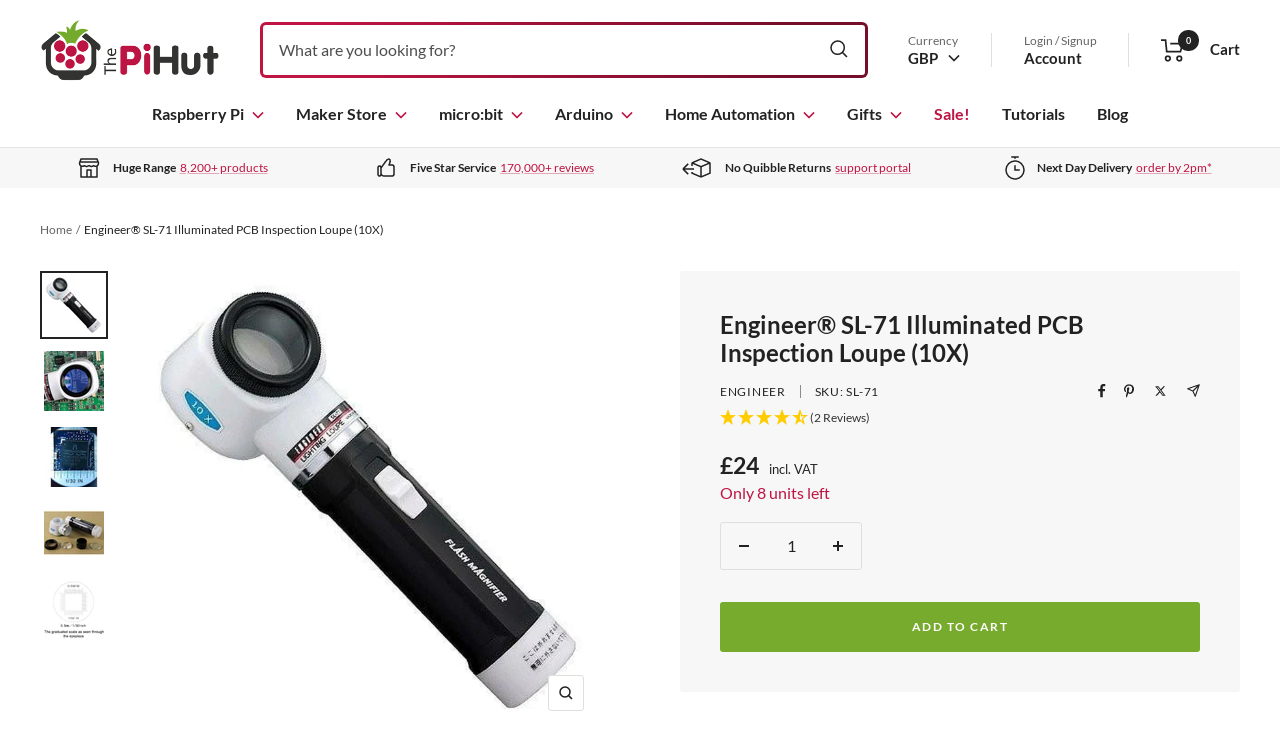

--- FILE ---
content_type: text/html; charset=utf-8
request_url: https://api.reviews.co.uk/json-ld/product/richsnippet?sku=SL-71%3B39647347179715&store=the-pi-hut&url=https://thepihut.com/products/engineer-sl-71-illuminated-pcb-inspection-loupe-10x&data=true
body_size: 322
content:
{
	"@context" : "http://schema.org",
	"@type" : "Product"

  		 ,"aggregateRating": {
      "@type" : "AggregateRating",
      "bestRating": "5",
		  "ratingValue" : "4.5000",
		  "reviewCount" : "2",
		  "worstRating" : 1
	},
	"review": [
				{
			"@type":"Review",
			"author": {
				"@type": "Person",
				"name": "Anthony M"
			},
			"datePublished" : "2025-04-13",
			"description" : "Good, powerful magnification, for viewing small items. The illumination\u2019s good too.",
			"reviewRating": {
				"@type": "Rating",
				"bestRating" : "5",
				"ratingValue" : "4",
				"worstRating" : "1"
			},
			"reviewBody": "Good, powerful magnification, for viewing small items. The illumination\u2019s good too."
		}
				,
						{
			"@type":"Review",
			"author": {
				"@type": "Person",
				"name": "John M"
			},
			"datePublished" : "2022-11-11",
			"description" : "Engineer did it again, correcting optics and even illumination. proved to be even more useful than I thought it would be. Brilliant for checking SMD soldering and pcb tracks etc. It includes the batteries which is a chunk of change on its own for C cells.",
			"reviewRating": {
				"@type": "Rating",
				"bestRating" : "5",
				"ratingValue" : "5",
				"worstRating" : "1"
			},
			"reviewBody": "Engineer did it again, correcting optics and even illumination. proved to be even more useful than I thought it would be. Brilliant for checking SMD soldering and pcb tracks etc. It includes the batteries which is a chunk of change on its own for C cells."
		}
					]
    		
		    ,"name" : "Engineer® SL-71 Illuminated PCB Inspection Loupe (10X)",
		"image" : "https://cdn.shopify.com/s/files/1/0176/3274/products/engineer-sl-71-illuminated-pcb-inspection-loupe-10x-engineer-sl-71-28405504213187.jpg?v=1646863747",
				"sku" : "SL-71"
		    
}


--- FILE ---
content_type: text/javascript; charset=UTF-8
request_url: https://api.fastsimon.com/pop?store_id=1763274&UUID=b5311fa5-797e-4c0a-8f86-4b4b9ddc0420&cdn_cache_key=1770138895&api_type=json
body_size: 69907
content:
{"products":[{"l":"Raspberry Pi 5","c":"GBP","u":"/products/raspberry-pi-5","p":"40.50","p_min":"40.50","p_max":"184.50","p_c":"0.00","p_min_c":"0.00","p_max_c":"0.00","d":"Featuring a 64-bit quad-core Arm Cortex-A76 processor running at 2.4GHz, Raspberry Pi 5 delivers a 2-3x increase in CPU performance relative to Raspberry Pi 4! Raspberry Pi 5 also brings with it a huge list of great new features and improvements, making this the best Raspberry Pi yet! Welcome to the latest generation of Raspberry Pi: the everything computer. Psst...we also sell a handy Raspberry Pi 5 Starter Kit with everything you need to get up and running and the Raspberry Pi 500, which is like a Pi 5 8GB smushed into a fancy keyboard! 2-3x CPU performance increase The new 64-bit quad-core Arm Cortex-A76 processor at the heart of Raspberry Pi 5 runs at 2.4GHz with cryptography extensions, 512KB per-core L2 caches and a 2MB shared L3 cache. This new Broadcom BCM2712 SoC (System on Chip) provides a 2-3x increase in performance over the previous generation of Raspberry Pi! Improved graphics performance with dual 4Kp60 display output Raspberry Pi 5 delivers a substantial uplift in graphics performance from the 800MHz VideoCore VII GPU, connected to the BCM2712 via PCI Express. This allows Raspberry Pi 5 to offer full dual 4Kp60 display output via micro HDMI. These performance improvements provide a smooth desktop experience whilst browsing the internet and streaming videos. Enhanced I/O capabilities, including PCI-E! For the first time, this is a full-size Raspberry Pi computer using silicon built in-house at Raspberry Pi. The RP1 \"southbridge\" provides the bulk of the I/O capabilities for Raspberry Pi 5, and delivers a step change in peripheral performance and functionality. Aggregate USB bandwidth is more than doubled, yielding faster transfer speeds to external UAS drives and other high-speed peripherals - check out our range of SSD HATs available! Peak MicroSD card performance is doubled through support for the SDR104 high-speed mode. Single-lane PCI Express 2.0 interface, providing support for high-bandwidth peripherals such as the Raspberry Pi M.2 HAT+, Raspberry Pi M.2 HAT+ Compact, Raspberry Pi SSD Kit and","t":"https://assets.instantsearchplus.com/thumbs/cdn.shopify.com/ad0c75f6-37c2-4ee0-a931-830fa9118f3e","t2":"https://cdn.shopify.com/s/files/1/0176/3274/files/raspberry-pi-5-raspberry-pi-40958498898115_large.jpg?v=1695819922","f":0,"s":"7628874285251::55037260890497","sku":"SC2162","p_spl":0,"c_date":1695880838,"id":"7628874285251","skus":["SC2162","SC1110","SC1111","SC1112","SC1113","5056561803296","5056561803302","5056561803319","5056561803326","5056561803333"],"pop":17140,"review":95,"reviews_count":4},{"l":"Raspberry Pi 27W USB-C Power Supply","c":"GBP","u":"/products/raspberry-pi-27w-usb-c-power-supply","p":"10.90","p_min":"","p_max":"","p_c":"0.00","p_min_c":"0.00","p_max_c":"0.00","d":"The Raspberry Pi 27W USB-C Power Supply is a high-quality PD (Power Delivery) power supply for a range of PD-enabled USB-C devices, including (and recommended for) the Raspberry Pi 5 and Raspberry Pi 500! Please select the country format and colour you require before adding to your cart. This high-efficiency (>91%) 27W power supply offers standard PD modes including 5V/3A, 9V/3A, 12V/2.25A and 15V/1.8A, alongside a custom mode for the Raspberry Pi 5, offering 5V/5A. The range of PD voltage options makes it a great PSU for the home - use it with all of your compatible PD devices including phones, laptops and more! As with all PD devices, your device will communicate with the power supply and select the required voltage. If you need even more power for your other devices, check out the Raspberry Pi 45W USB-C Power Supply. When used with the Raspberry Pi 5 and Pi 500, this power supply will provide 5V/5A and enable you to use the board to its full potential and performance, ensuring a full possible current supply to USB devices. The 27W PSU uses high-quality capacitors to ensure a stable and reliable source of power (Rubycon high-voltage, Panasonic low-voltage). Features Official Raspberry Pi 27W USB-C Power Supply Choice of UK, Europe or USA plug options Compatible with the Raspberry Pi 5 and Pi 500 Compatible with PD (Power Delivery) devices Standard PD modes: 5V/3A, 9V/3A, 12V/2.25A and 15V/1.8A Custom mode for Raspberry Pi 5: 5V/5A Available in white or black Package Contents 1x Raspberry Pi 27W USB-C Power Supply (select plug type and colour before adding to cart) Raspberry Pi not included Resources EAN: White UK: 5056561803364 White Europe: 5056561803401 White USA: 5056561803388 Black UK: 5056561803371 Black Europe: 5056561803418 Black USA: 5056561803395 SKU: White UK: SC1149 White Europe: SC1152 White USA: SC1153 Black UK: SC1154 Black Europe: SC1157 Black USA: SC1158","t":"https://assets.instantsearchplus.com/thumbs/cdn.shopify.com/186ce5c8-c4d2-4584-becb-e937ce37e1c1","t2":"https://cdn.shopify.com/s/files/1/0176/3274/files/raspberry-pi-27w-usb-c-power-supply-raspberry-pi-sc1149-40958506336451_large.jpg?v=1695820103","f":0,"s":"7628874121411::42531604070595","sku":"SC1149","p_spl":0,"c_date":1695880839,"id":"7628874121411","skus":["SC1149","SC1154","SC1407","SC1408","SC1153","SC1158","5056561803364","5056561803371","5056561803401","5056561803418","5056561803388","5056561803395"],"pop":12060,"review":98,"reviews_count":476},{"l":"Raspberry Pi Micro SD Card with RPi OS Pre-Installed","c":"GBP","u":"/products/noobs-preinstalled-sd-card","p":"9.00","p_min":"9.00","p_max":"23.30","p_c":"0.00","p_min_c":"0.00","p_max_c":"0.00","d":"An official Raspberry Pi 32GB, 64GB, 128GB or 256GB A2 Class MicroSD card pre-installed with 64-bit Raspberry Pi OS - Raspberry Pi's very own operating system! Don't have an SD card reader handy, or deploying to multiple machines such as a classroom or similar environment? No problem! This handy little microSD card comes with Raspberry Pi OS already installed. Perfect for a Raspberry Pi beginner and convenient for those with more experience. Works with all models of Raspberry Pi old and new, including Raspberry Pi 5, Pi 400, Raspberry Pi 4 Model B, Raspberry Pi 3 and Raspberry Pi Zero. We only recommend the official Raspberry Pi MicroSD cards for use with Raspberry Pi boards due to their reliable quality and super-fast A2-class speeds. For even greater I/O and boot performance with Raspberry Pi 5, check out the Raspberry Pi SSD kit! Why are A2-Class Micro SD Cards better for Raspberry Pi? Class A2 cards offer exceptional random read and write throughput across the entire range of Raspberry Pi computers, and when used on Raspberry Pi 5, support 'command queueing' for even higher performance! Raspberry Pi 5 incorporates hardware features which allow it to make the most of this extra performance. If you want to read into the technical reasons behind this (including CQHCI, command queueing (CQ) mode, meta-ops and other such fun) - check out Raspberry Pi's announcement blog post, which gets right into the detail! Features This is the 'hard drive' and operating system for your Raspberry Pi Extended partition to make full use of the SD card Ready to use – plug it in and you’re ready to go Only the most current stable release of Raspberry Pi OS will be used 64-bit version of Raspberry Pi OS (not compatible with Raspberry Pi 2 or earlier boards - however you can re-write a 32-bit image on to the card if required) High-quality, official Raspberry Pi Micro SD card for the Raspberry Pi Official Raspberry Pi product Pre-imaged and delivered in individually sealed bags A2 class micro-SD cards with support for DDR50 and SDR104","t":"https://assets.instantsearchplus.com/thumbs/cdn.shopify.com/e284deff-d799-450a-b829-4190a5b2329a","t2":"https://cdn.shopify.com/s/files/1/0176/3274/files/raspberry-pi-micro-sd-card-with-rpi-os-pre-installed-raspberry-pi-sc1646-1184414723_large.jpg?v=1755197711","f":0,"s":"142817385::20649315598398","sku":"SC1628","p_spl":0,"c_date":1371655200,"id":"142817385","skus":["SC1628","SC1629","SC1645","SC1646","5056561804200","5056561804217","5056561804224"],"pop":9500,"review":95,"reviews_count":1770},{"l":"Raspberry Pi 5 Starter Kit","c":"GBP","u":"/products/raspberry-pi-5-starter-kit","p":"73.60","p_min":"73.60","p_max":"217.90","p_c":"0.00","p_min_c":"0.00","p_max_c":"0.00","d":"Our great-value starter kit for the Raspberry Pi 5 includes everything you need to get up and running with the latest generation of Raspberry Pi, including a Raspberry Pi 5 board and the essential accessories to get started. A convenient option for those new to the Raspberry Pi 5, just add a USB keyboard/Mouse and a monitor, and you're ready to make awesome Raspberry Pi projects! Starter Kit Contents Our starter kit includes: Raspberry Pi 5 - Featuring a 64-bit quad-core Arm Cortex-A76 processor running at 2.4GHz, Raspberry Pi 5 delivers a 2-3x increase in CPU performance relative to Raspberry Pi 4! Raspberry Pi 5 also brings with it a huge list of great new features and improvements, making this the best Raspberry Pi yet. Select RAM option before adding to your cart! Raspberry Pi 27W USB-C Power Supply - The official recommended power supply for the Raspberry Pi 5. This power supply will provide 5V/5A and enable you to use the board to its full potential and performance, ensuring a full possible current supply to USB devices. Select country option before adding to your cart! Raspberry Pi 5 Case (Red/White) - The official case for the Raspberry Pi 5, and a refinement of the previous case design, with a number of improvements and thermal features to accommodate the footprint and peak power consumption of Raspberry Pi 5. Important - remove your SD card before fitting or removing your Raspberry Pi from the case. Official Raspberry Pi A2-Class 32GB MicroSD Card - A fast, high-quality, official RPi 32GB A2-Class MicroSD card pre-loaded with the latest 64-bit Raspberry Pi OS Micro-HDMI to HDMI cable - A high-speed Micro-HDMI to HDMI cable for connecting your Raspberry Pi 5 to a display, tested for compatibility with the Pi 5. Includes Raspberry Pi 5! Our kit includes the latest Raspberry Pi 5, the latest generation of Raspberry Pi! The kit is currently available with a 2GB, 4GB, 8GB or 16GB Raspberry Pi board - please select the RAM version you require before adding to your cart. Key Raspberry Pi 5 features VideoCore V","t":"https://assets.instantsearchplus.com/thumbs/cdn.shopify.com/02eb1387-c1bb-4086-98db-b4336ed7e9f9","t2":"https://cdn.shopify.com/s/files/1/0176/3274/files/raspberry-pi-5-starter-kit-the-pi-hut-rpi5-kit-2gb-uk-43171494691011_large.jpg?v=1726633211","f":0,"s":"7661046300867::55037296705921","sku":"RPI5-KIT-1GB-UK","p_spl":0,"c_date":1699289683,"id":"7661046300867","skus":["RPI5-KIT-1GB-UK","RPI5-KIT-1GB-EU","RPI5-KIT-1GB-US","RPI5-KIT-2GB-UK","RPI5-KIT-2GB-EU","RPI5-KIT-2GB-USA","RPI5-KIT-4GB-UK","RPI5-KIT-4GB-EU","RPI5-KIT-4GB-US","RPI5-KIT-8GB-UK","RPI5-KIT-8GB-EU","RPI5-KIT-8GB-US","RPI5-KIT-16GB-UK","RPI5-KIT-16GB-EU","RPI5-KIT-16GB-US"],"pop":9470,"review":100,"reviews_count":2},{"l":"Active Cooler for Raspberry Pi 5","c":"GBP","u":"/products/active-cooler-for-raspberry-pi-5","p":"4.50","p_min":"","p_max":"","p_c":"0.00","p_min_c":"0.00","p_max_c":"0.00","d":"The Raspberry Pi Active Cooler provides an alternative cooling solution for users who wish to use their Raspberry Pi 5 under sustained heavy load without a case (but you might want to add one of our fancy Active Cooler covers for protection!) The Active Cooler combines a large metal heatsink with a high-quality variable-speed blower fan, powered and controlled via the fan connector on the Raspberry Pi 5, attached to the board via sprung pins into the dedicated pair of mounting holes. As the heat from the Pi 5 CPU spreads across the heatsink body and fins, the blower fan pushes cool air over them to keep your Raspberry Pi 5 running at optimal thermal levels. The cooler uses thermal pads to create a solid thermal connection with the Raspberry Pi 5. The fan is software-controlled, allowing it to remain off (and therefore silent) until temperatures reach the specified threshold. Need a replacement fan? We have one here that fits perfectly! Features Compatible with Raspberry Pi 5 Large metal 'finned' heatsink combined with a high-quality blower fan Fan fitting compatible with the Raspberry Pi 5 fan connector Variable speed fan (software/temperature controlled) Uses the Raspberry Pi 5 heatsink mount holes Thermal pads included (pre-fitted) Package Contents 1x Raspberry Pi Active Cooler for Raspberry Pi 5 (includes fan and thermal pads (pre-fitted) Raspberry Pi not included Resources EAN: 5056561803357 SKU: SC1148","t":"https://assets.instantsearchplus.com/thumbs/cdn.shopify.com/b2366db6-a823-4fda-80b4-04d758c4c59c","t2":"https://cdn.shopify.com/s/files/1/0176/3274/files/active-cooler-for-raspberry-pi-5-raspberry-pi-sc1148-40958504632515_large.jpg?v=1695820090","f":0,"s":"7628874055875::42531603906755","sku":"SC1148","p_spl":0,"c_date":1695880841,"id":"7628874055875","skus":["SC1148","5056561803357"],"pop":8780,"review":98,"reviews_count":504},{"l":"Raspberry Pi Pico 2 W","c":"GBP","u":"/products/raspberry-pi-pico-2-w","p":"6.40","p_min":"6.40","p_max":"7.20","p_c":"0.00","p_min_c":"0.00","p_max_c":"0.00","d":"The Raspberry Pi Pico 2 W is a wireless version of the Raspberry Pi Pico 2, offering 2.4GHz 802.11n wireless LAN and Bluetooth 5.2 on top of the usual great features you know and love from the Pico 2, now available with or without headers pre-soldered. At the heart of the board is the Raspberry Pi RP2350, Raspberry Pi's high-performance, secure microcontroller chip, successor to the popular RP2040 microcontroller first seen on the original Raspberry Pi Pico. Compared to the original Raspberry Pi Pico, the RP2350-based Raspberry Pi Pico 2 W offers a higher core clock speed, double the on-chip SRAM, double the on-board flash memory, more powerful Arm cores, optional RISC-V cores, new security features, and upgraded interfacing capabilities! These significant performance and feature improvements are delivered with the same form factor and are software-compatible with the original Raspberry Pi Pico series boards, with the same GPIO pinout and micro-USB connector for power and programming, allowing you to easily upgrade your projects and re-use your collection of Raspberry Pi Pico add-ons, cables and accessories. Programmable in C / C++ and Python, and with detailed documentation, Raspberry Pi Pico 2 W is the ideal microcontroller board for enthusiasts and professional developers alike. We now offer the Raspberry Pi Pico 2 w with headers pre-soldered! Select an option before adding to cart. Don't need wireless capability? Grab a Raspberry Pi Pico 2 instead and save a few bucks! RP2350 Onboard The unique dual-core, dual-architecture capability of RP2350 allows users to choose between a pair of industry-standard Arm Cortex-M33 cores, and a pair of open-hardware Hazard3 RISC-V cores. The RP2350 provides a comprehensive security architecture, built around Arm TrustZone for Cortex-M, and incorporates signed boot, 8KB of antifuse OTP for key storage, SHA256 acceleration, a hardware TRNG, and fast glitch detectors. These features, including the secure boot ROM, are extensively documented and available to all users without re","t":"https://assets.instantsearchplus.com/thumbs/cdn.shopify.com/241506f9-5ebd-4134-a6b7-121c7efd73b5","t2":"https://cdn.shopify.com/s/files/1/0176/3274/files/raspberry-pi-pico-2-w-raspberry-pi-sc1633-72242611913089_large.jpg?v=1732331816","f":0,"s":"14853762351489::54063378727297","sku":"SC1633","p_spl":0,"c_date":1732521617,"id":"14853762351489","skus":["SC1633","SC1634","5056561803975","5056561803982"],"pop":6810,"review":98,"reviews_count":87},{"l":"Raspberry Pi 4 Model B","c":"GBP","u":"/products/raspberry-pi-4-model-b","p":"67.50","p_min":"67.50","p_max":"103.50","p_c":"0.00","p_min_c":"0.00","p_max_c":"0.00","d":"The Raspberry Pi 4 is a powerful and feature-rich Raspberry Pi, an incredible improvement on previous boards. New Features! This powerful single-board computer includes great new headline features such as dual 4K (yes 4K!) displays, super-fast USB 3.0, Gigabit Ethernet and budget-accommodating RAM options. Even More Power! In terms of computing power, the Raspberry Pi 4 ships with a new 1.5GHz Quad-core CPU – the fastest we’ve ever seen on a Raspberry Pi offering around a 3x improvement in performance over the previous model! Backing up that processing power is up to a whopping 8GB of faster LPDDR4 RAM – the Raspberry Pi 4 comes in 1GB, 2GB, 4GB and 8GB options. With this new level of hardware, the Raspberry Pi 4 truly is a viable dual-display desktop computer. The improved performance also makes the Raspberry Pi 4 the perfect candidate for a media centre, NAS, server, gaming emulator and many other resource-intensive applications. Programming Perfection! For those just wanting to get creative with code, this is what the Raspberry Pi was born to do. The Raspberry Pi 4 maintains the familiar 40-pin GPIO, allowing for complex and interesting projects or even the addition of HATs and add-on boards to take your project further. The dual-4K display option will make referencing tutorials and examples alongside your code a walk in the park, and the range of connectivity options such as WiFi (2.4GHz and 5GHz), Gigabit Ethernet, Bluetooth and USB means you can code with convenience anytime, anywhere. Great for Beginners! The Raspberry Pi 4 is the perfect beginner's board as it includes the screen, network and peripheral connections you need to get up and running quickly and easily. Whilst we love the Raspberry Pi Zero 2, the additional connectivity options on Raspberry Pi 4 make it ideal for new users. Simply plug in a micro-SD card, screen, keyboard/mouse and a power supply and you’re ready to enter the wonderful world of programming (the official starter kit includes everything you need – a great gift option). As always","t":"https://assets.instantsearchplus.com/thumbs/cdn.shopify.com/5069a8ab-e960-4c44-92fc-fae0173824f0","t2":"https://cdn.shopify.com/s/files/1/0176/3274/products/raspberry-pi-4-model-b-raspberry-pi-14879185535038_large.jpg?v=1646247615","f":0,"s":"2215881080894::41005997392067","sku":"SC0192","p_spl":0,"c_date":1561355899,"id":"2215881080894","skus":["SC0192","SC0193","SC0194","SC0195","5056561800325"],"pop":5220,"review":97,"reviews_count":145},{"l":"Raspberry Pi 12.5W Micro USB Power Supply - UK Plug","c":"GBP","u":"/products/raspberry-pi-zero-uk-power-supply","p":"7.20","p_min":"","p_max":"","p_c":"0.00","p_min_c":"0.00","p_max_c":"0.00","d":"This is the official UK Raspberry Pi 12.5W Micro USB Power Supply, designed to power any Raspberry Pi computer that features a Micro-USB connector - such as the Raspberry Pi Zero 2, Raspberry Pi 3 Model A+, Raspberry Pi 3B+ and older boards. Featuring a 1.5m long cable, this power supply provides 5.1V 2.5A - ideal for all Raspberry Pi boards with a Micro-USB power connection. Don't forget to grab one of our handy Micro-USB switch cables to go with your power supply for an easy way to turn your Raspberry Pi on and off! Compatibility This power supply is for use in the United Kingdom (3-pin UK-style plug) and is compatible with the following Raspberry Pi boards: Raspberry Pi Zero 2 Raspberry Pi Zero WH Raspberry Pi Zero W Raspberry Pi Zero 1.3 Raspberry Pi 3B/3B+ Other country plug styles are available here. Specification Format UK 3-pin power supply Micro-USB Output Output voltage: +5.1V DC Minimum load current: 0.0A Nominal load current: 2.5A Maximum power: 12.5W Load regulation: ±5% Line regulation: ±2% Ripple & noise: 120mVp-p Rise time: 100ms maximum to regulation limits for DC outputs Turn-on delay: 3000ms maximum at nominal input AC voltage and full load Protection: Short circuit protection Overcurrent protection Efficiency: 80.73% minimum (output current from 100%, 75%, 50%, 25%) Output cable: 1.5m 18AWG Output connector: micro USB Input Voltage range: 100–240Vac (rated) 96–264Vac (operating) Frequency: 50/60Hz ±3Hz Current: 0.5A maximum Power consumption (no load): 0.075W maximum Operating ambient temperature 0–40°C Inrush current: No damage shall occur and the input fuse shall not blow Compliance: For local and regional product approvals, please visit pip.raspberrypi.com","t":"https://assets.instantsearchplus.com/thumbs/cdn.shopify.com/cd1760d6-ecd7-4c6f-b354-d85d1bf99b53","t2":"https://cdn.shopify.com/s/files/1/0176/3274/products/official-raspberry-pi-zero-uk-power-supply-5-1v-2-5a-raspberry-pi-sc0625-30206977867971_large.jpg?v=1646323209","f":0,"s":"7007707201731::41035036950723","sku":"SC0625","p_spl":0,"c_date":1635400790,"id":"7007707201731","skus":["SC0625","0617588405754"],"pop":4210,"review":98,"reviews_count":1007},{"l":"Home Assistant Connect ZBT-2","c":"GBP","u":"/products/home-assistant-connect-zbt-2","p":"38.00","p_min":"","p_max":"","p_c":"0.00","p_min_c":"0.00","p_max_c":"0.00","d":"The Home Assistant Connect ZBT-2 makes it straightforward to get started with Zigbee or Thread with Home Assistant, and is fully compatible with Raspberry Pi and other Home Assistant-supported Linux devices such as the Home Assistant Green. Its improved antenna and updated chip offer reliable performance and stable operation for your home automation system. Built on the second-generation Connect platform, it’s designed to be flexible and unobtrusive in the home. Setup and migration are simple, letting you bring Zigbee or Matter devices into Home Assistant without fuss. Connect and manage your devices directly, with everything handled through Home Assistant. Be sure to check out our dedicated Home Automation section for everything else you might need for your smart home project. Key Features 📡 Optimised antenna – provides a strong, reliable connection to Zigbee or Thread devices. ⚡ More responsive – around 4x faster than the first-generation adapter, improving device response times. 🚀 Pure performance – the updated MG24 Zigbee/Thread chip offers excellent performance and stable operation. 🆕 Open platform – the second-generation Connect platform is more open, flexible, and designed to fit neatly into the home. 🛠️ Built to be tinkered with – fully unlocked and open source, with an easy-to-open case and accessible pads and pins. 🔌 Plug and play – migrate your Zigbee or Thread network using Home Assistant’s built-in wizard. 🌐 Choose your network – start a new Zigbee or Thread network in a few minutes. 🏠 Cut smart home hub clutter – connect your Zigbee, Matter, or Thread devices directly to Home Assistant. 🌎 A world of devices – works with everything from long-established Zigbee products to modern Matter devices. 💪 All the power of Home Assistant – wide Zigbee and Thread compatibility, plus OTA updates for major brands. ✅ Reliable to the core – developed by the team behind Home Assistant. 🔄 Wide compatibility – works with ZHA, Zigbee2MQTT, and OpenThread Border Router. Specifications SoCs Silicon Labs MG24, ESP32-S3 (U","t":"https://assets.instantsearchplus.com/thumbs/cdn.shopify.com/6273bd6a-b43b-4ab3-9c12-fc8ab7c2131f","t2":"https://cdn.shopify.com/s/files/1/0176/3274/files/home-assistant-connect-zbt-2-home-assistant-106680-1207565132_large.jpg?v=1763577309","f":0,"s":"15239140344193::54993290953089","sku":"106680","p_spl":0,"c_date":1763580622,"id":"15239140344193","skus":["106680","0860011789741"],"pop":3990,"review":100,"reviews_count":19},{"l":"Raspberry Pi Micro-HDMI Cable","c":"GBP","u":"/products/micro-hdmi-to-standard-hdmi-a-cable","p":"4.50","p_min":"4.50","p_max":"5.40","p_c":"0.00","p_min_c":"0.00","p_max_c":"0.00","d":"The official Raspberry Pi Micro-HDMI to HDMI cable, fully licensed by Raspberry Pi and manufactured for micro-HDMI Raspberry Pi boards - the Raspberry Pi 5, Raspberry Pi 4, Raspberry Pi 500 and Raspberry Pi 400! Perfect for running a dual-screen setup with the latest Raspberry Pi 5 and Pi 500, we've even written a handy tutorial on running dual monitors. Please note: this HDMI cable is not compatible with the Raspberry Pi 2, 3 or Zero: Click here for a Raspberry Pi 2/3 (Full HDMI) cable Click here for a Raspberry Pi Zero HDMI adapter for use with a standard HDMI cable Features Micro-HDMI plug to HDMI plug Triple-layer shielding for better performance from WiFi and Bluetooth connectivity Officially licensed by Raspberry Pi Available in white or black Moulding style may vary slightly between batches","t":"https://assets.instantsearchplus.com/thumbs/cdn.shopify.com/8d31db13-23b9-4c4c-90b1-e28aaacfa577","t2":"https://cdn.shopify.com/s/files/1/0176/3274/products/official-raspberry-pi-4-micro-hdmi-cable-raspberry-pi-32532992393411_large.jpg?v=1646368576","f":0,"s":"2215881408574::31597424934974","sku":"SC0358","p_spl":0,"c_date":1561355896,"id":"2215881408574","skus":["SC0358","SC0546","SC0531","SC0532","644824915036","633696492868","633696492875","633696492882"],"pop":3860,"review":96,"reviews_count":553},{"l":"120-Piece Ultimate Jumper Bumper Pack (Dupont Wire)","c":"GBP","u":"/products/thepihuts-jumper-bumper-pack-120pcs-dupont-wire","p":"6.00","p_min":"","p_max":"","p_c":"0.00","p_min_c":"0.00","p_max_c":"0.00","d":"The ultimate jumper cable ('dupont' wire) kit, containing 120pcs of rainbow-coloured jumper wires in all the formats you could possibly need for breadboard prototyping! Contains 40x Male / Female Jumper Wires 40x Female / Female Jumper Wires 40x Male / Male Jumper Wires Each set of strips contains 40 individual jumper leads, 185mm long with 28AWG wire, which are easily separated into multiples of your choice if needed. Ideal for making mini ribbon cables for your projects or connecting components on breadboards.","t":"https://assets.instantsearchplus.com/thumbs/cdn.shopify.com/0b724fb6-6eaf-4f97-bc8d-c8420d5928da","t2":"https://cdn.shopify.com/s/files/1/0176/3274/products/120-piece-ultimate-jumper-bumper-pack-dupont-wire-the-pi-hut-102394-4105918021694_large.jpg?v=1646826133","f":0,"s":"1488980803646::13530244284478","sku":"102394","p_spl":0,"c_date":1510220169,"id":"1488980803646","skus":["102394"],"pop":3640,"review":97,"reviews_count":212},{"l":"Raspberry Pi 15W USB-C Power Supply - UK Plug","c":"GBP","u":"/products/raspberry-pi-psu-uk","p":"7.20","p_min":"","p_max":"","p_c":"0.00","p_min_c":"0.00","p_max_c":"0.00","d":"The official UK Raspberry Pi USB-C 15W power supply, ideal for the Raspberry Pi 4 and Raspberry Pi 400. and also the perfect power supply for the Raspberry Pi Monitor. If you're looking to power a Raspberry Pi 5 or Pi 500, you will need the Raspberry Pi 27W USB-C Power Supply to get the most out of your board. Also available in EU, US & AU formats. Features UK 3-Pin plug 5.1V 3A output USB-C connection goes straight into your Raspberry Pi 4/400/Raspberry Pi Monitor Available in black or white (select option before adding to cart) Specifications Input voltage: 100 - 240V Input AC frequency: 50-60Hz Output voltage: 5.1V Output current: 3.0A Output power: 15W Average active efficiency: 84.6% Efficiency at low load (10 %): 82.1% No-load power consumption: 0.05W Connector: USB-C Cable: 1.5m 18 AWG, white or black Raspberry Pi 15W USB-C Power Supply will remain in production until at least January 2028 Resources Raspberry Pi 15W USB-C Power Supply Product Brief Package Contents 1x UK Raspberry Pi 15W USB-C Power Supply","t":"https://assets.instantsearchplus.com/thumbs/cdn.shopify.com/ca46bca3-2451-4357-b934-99f9b0e33666","t2":"https://cdn.shopify.com/s/files/1/0176/3274/products/official-uk-raspberry-pi-4-power-supply-5-1v-3a-raspberry-pi-sc0212-7009471070270_large.jpg?v=1646323023","f":0,"s":"2215881179198::20064004505662","sku":"SC0443","p_spl":0,"c_date":1561355897,"id":"2215881179198","skus":["SC0443","SC0216"],"pop":3630,"review":97,"reviews_count":1000},{"l":"Raspberry Pi AI HAT+ 2","c":"GBP","u":"/products/raspberry-pi-ai-hat-2","p":"117.00","p_min":"","p_max":"","p_c":"0.00","p_min_c":"0.00","p_max_c":"0.00","d":"The Raspberry Pi AI HAT+ 2 adds local generative AI capability to Raspberry Pi 5, making it possible to run large language models (LLMs) and vision-language models (VLMs) directly on the board. Built around the Hailo-10H AI accelerator and equipped with 8GB of dedicated on-board RAM, it allows demanding AI workloads to run locally while leaving the host Raspberry Pi 5 free for other processing. The Hailo-10H accelerator delivers 40 TOPS of INT4 inferencing performance, with computer vision performance comparable to the original 26 TOPS Raspberry Pi AI HAT+. This level of performance is suited to running generative AI and vision-based models efficiently, using the sample models provided by Hailo, or create your own custom-trained models for tasks such as speech-to-text, translation, and visual scene analysis. The Raspberry Pi AI HAT+ 2 connects via the Raspberry Pi 5’s PCI Express interface and is automatically detected when running an up-to-date Raspberry Pi OS image. It integrates directly with Raspberry Pi’s camera software stack, allowing supported rpicam-apps post-processing tasks to make use of the accelerator without additional configuration. The board conforms to the Raspberry Pi HAT+ specification and is supplied with an optional* HAT heatsink, plus a 16mm stacking header, spacers, and screws for fitting on a Raspberry Pi 5 with the Raspberry Pi Active Cooler installed. *Whilst the heatsink supplied is optional, users running benchmarks or very intensive AI workloads are advised to install it to prevent thermal throttling. Features Hailo-10H AI accelerator delivering 40 TOPS (INT4) inferencing performance Runs generative AI models efficiently using 8GB on-board RAM Performance for computer vision models comparable to the Raspberry Pi AI HAT+ (26 TOPS) Fully integrated into Raspberry Pi’s camera software stack Conforms to Raspberry Pi HAT+ specification Compatible with Raspberry Pi 5 only (requires PCIe interface) Resources Raspberry Pi AI HAT+ 2 Documentation Raspberry Pi AI HAT+ 2 announcement blog post","t":"https://assets.instantsearchplus.com/thumbs/cdn.shopify.com/4a634df8-bc31-495f-96c6-70104663baaa","t2":"https://cdn.shopify.com/s/files/1/0176/3274/files/raspberry-pi-ai-hat-2-raspberry-pi-sc2166-1216590194_large.jpg?v=1768423990","f":0,"s":"15291001110913::55196870541697","sku":"SC2166","p_spl":0,"c_date":1768464003,"id":"15291001110913","skus":["SC2166","5056561805955"],"pop":3620,"review":60,"reviews_count":2},{"l":"Home Assistant Green","c":"GBP","u":"/products/home-assistant-green","p":"112.50","p_min":"","p_max":"","p_c":"0.00","p_min_c":"0.00","p_max_c":"0.00","d":"Take your first step to upgrading your smart home with Home Assistant Green, the easiest way to start using Home Assistant. Home Assistant Green contains everything you need for Home Assistant in one box. Just plug the included power and network cables into the hub, and you’ll be up and running. Home Assistant Green will then automatically install the latest version of Home Assistant, the app (mobile or web) will guide you through the setup process, and it will detect your smart devices immediately. This is the easiest way to start using Home Assistant, and it is perfect for you or your friends and family who want to take their first step in home automation. Be sure to check out our dedicated Home Automation section for everything else you might need for your smart home project. We also stock the Home Assistant Yellow! On the inside... On the inside, Home Assistant Green runs on a powerful 1.8 GHz quad-core CPU. Memory and storage are amply provided with 4GB of RAM and 32 GB of eMMC, more than enough to keep you running Home Assistant on the device for a long time. Connecting to your existing smart home platforms lets you instantly use your devices that communicate over Zigbee, Matter, or other smart standards. When your smart home grows, you can use Home Assistant Connect ZBT-1 (not included) to add Zigbee and Thread radios (Thread support under development) or one of many third-party USB devices available to expand Home Assistant Green with other smart standards like Z-Wave or Bluetooth. On the outside... On the outside, Home Assistant Green has a stunning translucent enclosure design revealing the hub’s inner hardware. Unlike some other smart home devices, it looks great in your home decor. The bottom of the case also functions as the hub’s heat sink and is made of a solid piece of black, anodized aluminium. And, of course, this case features the new Home Assistant logo on top as a nice subtle mosaic pattern. In the box Home Assistant Green smart home hub Universal Power Supply (Comes with plug adapters for EU","t":"https://assets.instantsearchplus.com/thumbs/cdn.shopify.com/d1f3daee-85ca-41fd-be76-6d9db52e49d2","t2":"https://cdn.shopify.com/s/files/1/0176/3274/files/home-assistant-green-home-assistant-105762-41017288687811_large.jpg?v=1696942568","f":0,"s":"7634970345667::42547422429379","sku":"105762","p_spl":0,"c_date":1696936887,"id":"7634970345667","skus":["105762"],"pop":3260,"review":97,"reviews_count":116},{"l":"Raspberry Pi Keyboard & Mouse","c":"GBP","u":"/products/official-raspberry-pi-keyboard-mouse","p":"7.00","p_min":"7.00","p_max":"22.20","p_c":"0.00","p_min_c":"0.00","p_max_c":"0.00","d":"The Raspberry Pi USB keyboard & mouse are here! Available individually, or in a handy combo - perfect for the Raspberry Pi 5 and all other models with full-size USB ports. Please select the product and layout option above before adding to cart - mouse-only, keyboard-only or the combo. The keyboard has three built-in USB 2.0 type-A ports (a USB hub) for powering other peripherals (such as the Raspberry Pi Mouse 2). Note: If using with a Pi Zero, you'll need a USB shim or OTG adapter cable. Keyboard Specification 79-key keyboard (78-key US keyboard) 3 USB 2.0 type-A ports for powering other peripherals Automatic keyboard language detection USB type-A to micro USB type-B cable for connection Compatible with all Raspberry Pi products (with full-size USB ports) Ergonomic design for comfortable use Available in either Red/White or Black/Grey Mouse Specification Latest Raspberry Pi Mouse 2 Three-button optical mouse Scroll wheel USB type-A connector Compatible with all Raspberry Pi products (with full-size USB ports) Ergonomic design for comfortable use Available in either White or Black Please Note. This keyboard is available in 11 language formats: UK, US, DE, FR, ES, NO, DK, SE, PT, JP & IT. Please select your desired language from the option drop down. Revision History As of 18/12/2025 - We are now shipping the latest black Raspberry Pi Mouse 2 As of 14/08/2025 - We are now shipping the latest all-white Raspberry Pi Mouse 2 (previously red and white)","t":"https://assets.instantsearchplus.com/thumbs/cdn.shopify.com/c8e73066-f096-469f-ac50-2bfadeda9901","t2":"https://cdn.shopify.com/s/files/1/0176/3274/files/raspberry-pi-keyboard-mouse-raspberry-pi-102456-1211908716_large.jpg?v=1766091669","f":0,"s":"2052739563582::18828277383230","sku":"102456","p_spl":0,"c_date":1552473864,"id":"2052739563582","skus":["102456","102458","102460","102459","102976","102461","102977","102978","102979","102462","102980","102457","102463","102465","102464","103213","102466","103214","103215","103216","102467","103083","SC0166","SC0167","SC0169","SC0168","SC0351","SC0170","SC0353","SC0352","SC0350","SC0171","SC0354","SC0196","SC0197","SC0199","SC0198","SC0361","SC0200","SC0363","SC0362","SC0360","SC0201","SC0364","SC1685","SC1985","0604776613831","765756931045","5056561805214","5056561805207"],"pop":3140,"review":94,"reviews_count":386},{"l":"Raspberry Pi 5 Case","c":"GBP","u":"/products/raspberry-pi-5-case","p":"9.00","p_min":"","p_max":"","p_c":"0.00","p_min_c":"0.00","p_max_c":"0.00","d":"The official Raspberry Pi 5 case is a refinement of the Raspberry Pi 4 case, with a number of improvements and thermal features to accommodate the footprint and peak power consumption of Raspberry Pi 5. Following the same easy-to-assemble snap-together design, the case now includes an internal PWM fan for use with the dedicated fan connector on the Raspberry Pi 5, with a heatsink included, too. Vents in the base, as well as a slim gap below the lid, also ensure airflow is unrestricted. This combination of active and passive thermal measures ensures your board stays cool even with the most demanding projects Pop the lid off and you'll find the removable clear fan insert, which includes cut-outs to access your GPIO pins as well as corner slots to attach standoffs. With the clear insert removed, you can fit HATs perfectly into the gap, allowing you to expand the use of your Raspberry Pi 5 without removing the protection that the case offers. The new power button on the Raspberry Pi 5 is accessible with a clever, clear 2-in-1 button and activity LED button. An access section has been added for swapping out your Micro-SD card, whilst soft feet ensure your projects stay put on your desk, avoiding damage to the surface. Stacking cases is an option with the addition of your own standoffs/screws. The case comes in the familiar signature red/white or black colours, the former matching the popular range of Raspberry Pi accessories such as the official Raspberry Pi keyboard and mouse set. Features Compatible with Raspberry Pi 5 Snap-together design - no tools required Offers access to all major ports and GPIO pins Power button access with activity LED visibility Included PWM fan with Pi5 fan connector Ventilated for optimal airflow Heatsink included HAT insert (holds fan) with embossed Raspberry Pi logo Stackable with standoffs Soft feet Package Contents 1x Official Raspberry Pi 5 case (includes fan, heatsink and soft feet) - select a colour before adding to cart This case does not come with screws as they are not required.","t":"https://assets.instantsearchplus.com/thumbs/cdn.shopify.com/c49cd53e-e663-48c7-8a84-62ae753e3344","t2":"https://cdn.shopify.com/s/files/1/0176/3274/files/raspberry-pi-5-case-raspberry-pi-40958514626755_large.jpg?v=1695820269","f":0,"s":"7628874219715::42531604660419","sku":"SC1159","p_spl":0,"c_date":1695880837,"id":"7628874219715","skus":["SC1159","SC1160","5056561803340","5056561803746"],"pop":2960,"review":94,"reviews_count":194},{"l":"USB-A to Micro-USB Cable","c":"GBP","u":"/products/usb-to-micro-usb-cable-0-5m","p":"1.50","p_min":"1.50","p_max":"3.00","p_c":"0.00","p_min_c":"0.00","p_max_c":"0.00","d":"Our USB to Micro USB 2.0 cables are available in a range of lengths (select above) and come with gold-plating and 24 AWG quality shielded cable. They're perfect for connecting your Raspberry Pi Pico, micro:bit or micro-USB Arduino board to your computer for programming. The cables pass data which is important if you want to use these to program a device such as the Raspberry Pi Pico 2. They have also been tested for compatibility with the Raspberry Pi 3/Zero. This cable can be used in conjunction with a USB mains charger or Computer USB port to power your Raspberry Pi (low-power projects only, make sure your power source offers enough current for a Raspberry Pi!). Features Tested for Compatibility with the Raspberry Pi 3/Zero/Pico/micro:bit Available in 15cm, 30cm, 50cm, 1m, 2m, 3m, 5m (select above) Colour: Black Connector Type A: USB Connector Type B: Micro USB / MicroB Gold-plated 24 AWG shielded cable","t":"https://assets.instantsearchplus.com/thumbs/cdn.shopify.com/027adfdc-7a07-44b2-b4b7-ddc3e5dd6e37","t2":"https://cdn.shopify.com/s/files/1/0176/3274/files/usb-to-micro-usb-cable-the-pi-hut-40866348269763_large.jpg?v=1694103249","f":0,"s":"2215741259838::37979679228099","sku":"103584","p_spl":0,"c_date":1562226750,"id":"2215741259838","skus":["103584","104172","MMP-0838","103585","103586","103587","103588"],"pop":2960,"review":98,"reviews_count":58},{"l":"Micro HDMI Cable","c":"GBP","u":"/products/hdmi-to-micro-hdmi-cable-2m-gold-plated","p":"3.80","p_min":"3.80","p_max":"6.80","p_c":"0.00","p_min_c":"0.00","p_max_c":"0.00","d":"These HDMI to Micro-HDMI (type-D) cables are the perfect low-cost solution for connecting your Raspberry Pi 5, Raspberry Pi 4, Raspberry Pi 500 or Raspberry Pi 400 to your HDMI monitor or TV. This is a high-speed version V1.4 cable with Ethernet, 3D and CEC support, available in 1m, 2m or 5m lengths (select before adding to cart). Shipped with plastic protection caps. This HDMI cable is not compatible with the Raspberry Pi 3 or Pi Zero: Click here for a Raspberry Pi 2/3 (Full HDMI) cable Click here for a Raspberry Pi Zero (Mini HDMI) cable Features Tested for compatibility with Raspberry Pi 5, Pi 4, Pi 500 and Pi 400 HDMI Male (19 Pin type-A) to Micro-HDMI Male (19 Pin type-D) Available in 1m, 2m or 5m lengths (select before adding to cart) Complete with protection caps Fully CEC, Ethernet and 3D over HDMI enabled (V1.4 Connection) Supports 4K2K, 2160p, 1440p, 1080p, 720p and 480p Resolutions Supports 3D Content, Supports Audio Return Channel, Supports True HD Dolby 7.1 and DTS-HD Master Audio 30AWG Wire Note: Raspberry Pi not included","t":"https://assets.instantsearchplus.com/thumbs/cdn.shopify.com/e3bd3ca4-204a-4a80-b601-6c8e1c0be7d3","t2":"https://cdn.shopify.com/s/files/1/0176/3274/products/micro-hdmi-to-hdmi-cable-for-raspberry-pi-4-the-pi-hut-29915842216131_large.jpg?v=1646362270","f":0,"s":"2215685521470::40818117050563","sku":"103596","p_spl":0,"c_date":1562227059,"id":"2215685521470","skus":["103596","102785","103597"],"pop":2950,"review":97,"reviews_count":156},{"l":"Raspberry Pi Monitor","c":"GBP","u":"/products/raspberry-pi-monitor","p":"90.00","p_min":"","p_max":"","p_c":"0.00","p_min_c":"0.00","p_max_c":"0.00","d":"The Raspberry Pi Monitor is a 15.6\" full HD IPS HDMI computer display. User-friendly, versatile, compact and affordable, it is the perfect desktop display companion for Raspberry Pi computers such as Raspberry Pi 500, Raspberry Pi 5 and also other general HDMI devices. With built-in audio via two front-facing speakers, VESA and screw mounting options as well as an integrated angle-adjustable stand, the Raspberry Pi Monitor is ideal for desktop use or integration into projects and systems. It can be powered directly from a Raspberry Pi's USB port using the included USB-A to USB-C cable, or by a separate USB-C power supply (5V 1.5A required). When powered by Raspberry Pi, brightness will be limited to 60%, and volume limited to 50%. Want to wall mount it? Use the 100mm VESA points on the rear of the display with our affordable VESA Wall Mount for Raspberry Pi Monitor. Raspberry Pi Compatibility Here's a quick summary of the Raspberry Pi boards this display is compatible with, and the extra parts you'll need. As per our usual advice, always use an official Raspberry Pi power supply for maximum performance, compatibility and reliability: Raspberry Pi 5, 4, Pi 500 and Pi 400 - you'll need a Micro-HDMI cable (not included). The display can be powered via a USB port on the Pi using the included USB-C cable. Raspberry Pi 3B+/3B/2/B+/A+ - you'll need a full-size HDMI cable (not included). The display can be powered via a USB port on the Pi using the included USB-C cable. Raspberry Pi Zero 2 (all models) - you'll need a Mini-HDMI cable (not included). Features 15.6\" full HD 1080p IPS display Integrated angle-adjustable stand Built-in audio via two front-facing speakers Audio out via 3.5mm jack Full-size HDMI input VESA (100mm) and screw mounting options Volume and brightness control buttons USB-C power cable Available in red/white, or black Specifications Display Screen size: 15.6\", 16:9 ratio Panel type: IPS LCD with anti-glare coating Display resolution: 1920x1080 Colour depth: 16.2M Brightness (typical): 250 nits Power","t":"https://assets.instantsearchplus.com/thumbs/cdn.shopify.com/112be4c8-5828-4f59-89b1-5d66b01fcf5a","t2":"https://cdn.shopify.com/s/files/1/0176/3274/files/raspberry-pi-monitor-raspberry-pi-72494215037313_large.jpg?v=1733541246","f":0,"s":"14877407609217::53799762723201","sku":"SC0940","p_spl":0,"c_date":1733731223,"id":"14877407609217","skus":["SC0940","SC1228","5056561804163","5056561804170"],"pop":2660,"review":97,"reviews_count":101},{"l":"Raspberry Pi Camera Module 3","c":"GBP","u":"/products/raspberry-pi-camera-module-3","p":"22.50","p_min":"22.50","p_max":"31.50","p_c":"0.00","p_min_c":"0.00","p_max_c":"0.00","d":"The Raspberry Pi Camera Module 3 is the latest entry in the Official Raspberry Pi range of camera modules, offering a new 12 Megapixel Sony IMX708 image sensor, powered autofocus, improved low-light sensitivity and HDR (High Dynamic Range) support for your Raspberry Pi projects! The standard version now comes with both the standard (15-pin) and Pi 5/Pi Zero (22-pin) adapter cables in the box! The wide-angle version does not include a Pi 5 cable, but you can add one to your cart here. The new Camera Module 3 is available with a standard 75° or wide-angle 120° lens (select version before adding to cart), giving you more options for your specific project needs. As with the previous generation, we also have an infrared-sensitive NoIR version available for night photography. The module is capable of 4608x2592 pixel images and 4608x2592 @14 FPS/2304x1296 @56 FPS/1536x864 @120FPS video. When HDR is enabled, the resolution is limited to 2304x1296 @ 30 FPS. Compatibility (Important!) Accessories The Camera Module 3 is mechanically identical to the previous Camera Module V2 apart from the front sensor section. The new sensor is larger and may not fit all previous camera accessories. We have updated all of our camera accessories with compatibility information in the descriptions. Software The Camera Module 3 can only be used with libcamera - the previous raspistill/raspivid libraries will not work You will need to update Raspberry Pi OS as the Camera Module 3 requires a new driver and a specific version of libcamera Features Back-illuminated and stacked CMOS 12-megapixel image sensor (Sony IMX708) High signal-to-noise ratio (SNR) Built-in 2D Dynamic Defect Pixel Correction (DPC) Phase Detection Autofocus (PDAF) for rapid autofocus QBC Re-mosaic function HDR mode (up to 3-megapixel output) CSI-2 serial data output 2-wire serial communication (supports I2C fast mode and fast-mode plus) 2-wire serial control of focus mechanism Specifications Sensor: Sony IMX708 Resolution: 11.9 megapixels Sensor size: 7.4mm sensor diagonal Pix","t":"https://assets.instantsearchplus.com/thumbs/cdn.shopify.com/da0d234a-0cd9-4a30-9587-8010224c67b0","t2":"https://cdn.shopify.com/s/files/1/0176/3274/files/raspberry-pi-camera-module-3-raspberry-pi-sc0872-43251879182531_large.jpg?v=1727496117","f":0,"s":"7511045406915::42305752039619","sku":"SC1223","p_spl":0,"c_date":1673251208,"id":"7511045406915","skus":["SC1223","SC0874","5056561803241","5056561800363"],"pop":2510,"review":96,"reviews_count":77},{"l":"Raspberry Pi SSD","c":"GBP","u":"/products/raspberry-pi-ssd","p":"54.00","p_min":"54.00","p_max":"97.20","p_c":"0.00","p_min_c":"0.00","p_max_c":"0.00","d":"The Raspberry Pi NVMe SSD unlocks outstanding performance for I/O intensive applications on Raspberry Pi 5 and other devices, including super-fast startup when booting from the SSD. They are reliable, responsive, high-performance PCIe Gen 3-compliant SSDs capable of fast data transfer, available with 256GB, 512GB or a whopping 1TB capacity. They are capable of the following performance when accessed using a 1-lane PCI Express 2.0 bus on Raspberry Pi 5: Capacity IOPS (4KB random read) IOPS5 (4KB random write) 256GB 40k 70k 512GB 50k 90k 1TB TBC TBC You will need a compatible add-on board (HAT) to use this NVMe drive with a Raspberry Pi 5, such as the Raspberry Pi M.2 HAT+, M.2 HAT+ Compact...or one of the many other SSD HATs now available in the store! ...or pick up a great-value Raspberry Pi SSD kit with the Raspberry Pi M.2 HAT+ included! You can also make use of these NVMe SSDs in popular NVMe cases, such as the Argon ONE V3 M.2 NVMe or Argon NEO 5 M.2 NVMe. Raspberry Pi 5 and HAT not included Features M.2 2230-format NVMe SSD for Raspberry Pi Official Raspberry Pi SSD Compatible with Raspberry Pi 5 (when used with a compatible SSD HAT) Complies with PCIe Gen 3 standard NVMe 1.4 register interface and command set Individually packaged in anti-static bags Choice of 256GB, 512GB or 1TB capacity Reliable and fast storage or boot drive for your Raspberry Pi 5 Operating temperature: 0℃ to 70℃ (ambient) Dimensions: 30mm x 22mm x 1.35mm (2230 format) Resources Raspberry Pi SSD Product Brief Raspberry Pi SSD Announcement Blog Post Product codes: 256GB = Raspberry Pi SC1439 (EAN: 5056561805009) 512GB = Raspberry Pi SC1440 (EAN: 5056561805030) 1TB = Raspberry Pi SC1984 (EAN: 5056561804996) Package Contents 1x Raspberry Pi SSD (select capacity before adding to cart) Raspberry Pi and HAT not included","t":"https://assets.instantsearchplus.com/thumbs/cdn.shopify.com/979cc8d2-b51c-493b-98ca-6d75a3ab830d","t2":"https://cdn.shopify.com/s/files/1/0176/3274/files/raspberry-pi-ssd-raspberry-pi-sc1439-71325777035649_large.jpg?v=1729609314","f":0,"s":"14684881781121::53621047624065","sku":"SC1439","p_spl":0,"c_date":1729666819,"id":"14684881781121","skus":["SC1439","SC1440","SC1984","5056561805009","5056561805030","5056561804996"],"pop":2430,"review":100,"reviews_count":46},{"l":"Home Assistant Voice Preview Edition","c":"GBP","u":"/products/home-assistant-voice-preview-edition","p":"55.80","p_min":"","p_max":"","p_c":"0.00","p_min_c":"0.00","p_max_c":"0.00","d":"The Home Assistant Voice Preview Edition is the first voice assistant built to seamlessly integrate with Home Assistant, from the founders of Home Assistant, Nabu Casa! HA Voice is open-source, privacy-focused, with dual microphones and advanced audio processing - all contained in a premium enclosure. Its advanced audio processor and dual microphones allow it to hear your commands and control devices. Tactile controls, the injection-moulded case and the LED ring lend to its premium feel, allowing it to blend into the home. Built on ESPHome, sensors can also be added via the included Grove port, and an audio jack is onboard for connecting other speakers (or just use the internal speaker). Be sure to check out our dedicated Home Automation section for everything else you might need for your Home Assistant smart home project. Note Power supply not included. This device requires a 5V 2A USB-C power supply. We recommend the compact, high-quality Raspberry Pi 15W USB-C power supply which offers 5V 3A. Voice Preview Edition requires Home Assistant to operate. Weaker Home Assistant hardware can lead to slow speech processing. If you have lower-power Home Assistant hardware, you should offload speech processing to Home Assistant Cloud. Features Built for Home Assistant: The first voice hardware designed by the team driving the development of Home Assistant, and built from the ground up to work with Home Assistant. Preview the future of voice today: Home Assistant is rapidly advancing their open source, privacy-focused voice assistant for the home. Preview Edition was built to help more people participate in development and allow anyone to preview the future of voice today. The easiest way to start with Assist: Just connect it to USB-C power (cable and power supply not included) and it will connect with Home Assistant via an intuitive installation wizard. No assembly is required. The private voice assistant: Pairing Voice Preview Edition with powerful Home Assistant hardware can allow it to run fully locally, or offload it","t":"https://assets.instantsearchplus.com/thumbs/cdn.shopify.com/bd8ec0a7-d513-46e6-abd8-ea757c0c58cf","t2":"https://cdn.shopify.com/s/files/1/0176/3274/files/home-assistant-voice-preview-edition-home-assistant-106300-72711943389569_large.jpg?v=1734663533","f":0,"s":"14968152392065::53945989202305","sku":"106300","p_spl":0,"c_date":1734638402,"id":"14968152392065","skus":["106300","860011789727"],"pop":2380,"review":93,"reviews_count":55},{"l":"Half-Size Breadboard - White","c":"GBP","u":"/products/raspberry-pi-breadboard-half-size","p":"3.00","p_min":"","p_max":"","p_c":"0.00","p_min_c":"0.00","p_max_c":"0.00","d":"Half-size breadboards are handy for most projects, and these versions include interlocking sections meaning you can join lots of these together to scale up for larger projects. This white 400-point solderless breadboard features two 50-point power rails and a 30x10 point prototyping grid. Pins are spaced by 2.54mm with a centre separation for separating DIP package chips. The rear of the board is self-adhesive for sticking to your project. Also available in transparent. Don't forget to grab some jumper wires for connecting your components together.","t":"https://assets.instantsearchplus.com/thumbs/cdn.shopify.com/7d22ad20-098f-453a-b5c6-b8b2bed16112","t2":"https://cdn.shopify.com/s/files/1/0176/3274/files/half-size-breadboard-white-the-pi-hut-100058-42740225540291_large.jpg?v=1724830868","f":0,"s":"149492269::758602977","sku":"100058","p_spl":0,"c_date":1348082640,"id":"149492269","skus":["100058","0700598854350"],"pop":2350,"review":94,"reviews_count":108},{"l":"Raspberry Pi 45W USB-C Power Supply","c":"GBP","u":"/products/raspberry-pi-45w-usb-c-power-supply","p":"13.50","p_min":"","p_max":"","p_c":"0.00","p_min_c":"0.00","p_max_c":"0.00","d":"The Raspberry Pi 45W USB-C Power Supply is an ideal power supply for USB-C powered 5V Raspberry Pi products offering up to 5.1V 5A, as well as third-party PD-compatible products due to its additional PD profiles, including 9V 5A, 12V 3.75A, 15V 3A and 20V 2.25A. Like the Raspberry Pi 27W USB-C Power Supply, it is especially suitable for Raspberry Pi 5 users who wish to drive high-power peripherals, such as hard drives and SSDs. The 5V PD mode delivers a maximum of 5.1V, 5A and it supports USB PD (Power Delivery) negotiation, so Raspberry Pi 5 can communicate with it and select the most appropriate power profile. This enables Raspberry Pi 5 to increase the USB current limit automatically from the default 600mA to 1.6A, in order to provide extra power for devices connected to the four Type A USB ports. What separates this from the Raspberry Pi 27W USB-C Power Supply is the extended range of built-in PD power profiles with higher current offerings, making the Raspberry Pi 45W USB-C Power Supply even better for powering third-party PD-compatible products such as smartphones, tablets and laptop computers. It also has a slightly longer cable at 1.5m (vs 1.2m on the 27W version). The available profiles are 5.1V 5A, 9V 5A, 12V 3.75A, 15V 3A and 20V 2.25A, all limited to a maximum of 45W. Specifications Input: 100 – 240Vac Output (Power Delivery): 5.1V 5.0A 9.0V 5.0A 12.0V 3.75A 15.0V 3.0A 20.0V 2.25A Connector: USB-C Cable: 1.5m 17AWG, white Production lifetime: The Raspberry Pi 45W USB-C Power Supply will remain in production until at least January 2035 Compliance: For a full list of local and regional product approvals, please visit pip.raspberrypi.com Resources Launch announcement blog post Product Brief Raspberry Pi Product Information Portal entry Product numbers: UK plug: Raspberry Pi SC1730 EU plug: Raspberry Pi SC1732 USA plug: Raspberry Pi SC1731 EAN: UK plug: 5056561805108 EU plug: 5056561805146 USA plug: 5056561805122 Package Contents 1x Raspberry Pi 45W USB-C Power Supply (select region variant before adding","t":"https://assets.instantsearchplus.com/thumbs/cdn.shopify.com/29662484-1a26-4beb-abff-4078b2fa9a57","t2":"https://cdn.shopify.com/s/files/1/0176/3274/files/raspberry-pi-45w-usb-c-power-supply-raspberry-pi-sc1730-1154696946_large.jpg?v=1744016234","f":0,"s":"15040129433985::54206710186369","sku":"SC1730","p_spl":0,"c_date":1744009115,"id":"15040129433985","skus":["SC1730","SC1732","SC1731","5056561805108","5056561805146","5056561805122"],"pop":2280,"review":99,"reviews_count":28},{"l":"M5Stack Cardputer Adv","c":"GBP","u":"/products/m5stack-cardputer-adv","p":"32.30","p_min":"","p_max":"","p_c":"0.00","p_min_c":"0.00","p_max_c":"0.00","d":"Following the success of the original Cardputer, the M5Stack Cardputer Adv is the latest generation of this incredibly popular, card-sized, versatile programmable platform, with a huge maker following along with endless projects and software options. The Cardputer Adv is powered by the Stamp-S3A module with ESP32-S3FN8 core processor. With its 1.14\" LCD display and an intuitive 56-key keyboard, it offers easy interaction and quick command entry for a wide range of applications. It features a high-quality audio codec, built-in microphone, 1W speaker output, and headphone jack, plus motion sensing, IR transmission, microSD slot, and expansion headers. The 1750mAh battery, magnetic base, and LEGO mounting add flexibility across embedded and IoT applications. USB-C cable not included. Advanced Audio Features Equipped with high-quality audio components, the Cardputer Adv includes an ES8311 codec, a precision MEMS microphone with a superior signal-to-noise ratio, an NS4150B amplifier circuit, and a 1W speaker output. For enhanced audio flexibility, it also features a 3.5mm headphone jack for external audio devices. Efficient Power Management Designed for long-lasting performance, the Cardputer Adv is powered by a 1750mAh lithium battery, ensuring optimized power consumption for extended operation. It also features independent power switching for efficient energy management. Motion Sensing & Infrared Capabilities The platform comes with an integrated BMI270 6-axis accelerometer for accurate motion sensing, and infrared transmission functionality, enabling interactive and sensor-driven applications. Expandable Storage & Connectivity For flexible storage options, the Cardputer Adv includes a microSD card slot. Connectivity is enhanced through Grove connectors and expansion headers, allowing for easy integration of external sensors and accessories. Versatile Design & Mounting The Cardputer Adv features a magnetic base for secure attachment and LEGO-compatible mounting holes for customisable mechanical configurations, offer","t":"https://assets.instantsearchplus.com/thumbs/cdn.shopify.com/0eb594f5-cc9d-4f35-8fe1-82f6464769d0","t2":"https://cdn.shopify.com/s/files/1/0176/3274/files/m5stack-cardputer-adv-m5stack-k132-adv-1212841315_large.jpg?v=1766451430","f":0,"s":"15276207997313::55121358324097","sku":"K132-ADV","p_spl":0,"c_date":1766444902,"id":"15276207997313","skus":["K132-ADV"],"pop":2210,"review":100,"reviews_count":13},{"l":"USB-A to USB-C Cable - Black","c":"GBP","u":"/products/usb-a-to-usb-c-cable-1m","p":"2.25","p_min":"2.25","p_max":"4.50","p_c":"0.00","p_min_c":"0.00","p_max_c":"0.00","d":"Whilst we always recommend the Official Raspberry Pi USB-C Power Supply for powering the Raspberry Pi 4, some projects require juice from different sources, such as a power bank, USB wall adapters, battery setups or other sources. For those projects, we have this quality USB-A to USB-C cable. The cable can handle a full 3A of current and features a USB-C connector, making it the perfect option for Raspberry Pi 4 projects. When used as a data cable you'll get up to 480Mbps speeds. Note: Computer/Laptop USB ports cannot provide enough power (current) for the Raspberry Pi 4! This cable is intended to be used with a quality USB wall adapter or similar. Specification USB Type-A (male) to Type-C (male) Reversible connector (Type-C) Data Transfer Rate: 480Mbps Current rating: 3A Voltage rating: 5V Length: Select an option above Cable colour: Black","t":"https://assets.instantsearchplus.com/thumbs/cdn.shopify.com/3d64bd84-800a-48bb-b319-d6a6d0d40f04","t2":"https://cdn.shopify.com/s/files/1/0176/3274/files/usb-to-usb-c-cable-black-the-pi-hut-40866138456259_large.jpg?v=1694102530","f":0,"s":"6015120965827::37890096267459","sku":"105545","p_spl":0,"c_date":1604008667,"id":"6015120965827","skus":["105545","103482","103388","105548"],"pop":2200,"review":97,"reviews_count":18},{"l":"Raspberry Pi Pico 2","c":"GBP","u":"/products/raspberry-pi-pico-2","p":"4.50","p_min":"4.50","p_max":"5.40","p_c":"0.00","p_min_c":"0.00","p_max_c":"0.00","d":"Raspberry Pi Pico 2 is the latest microcontroller from Raspberry Pi built on the RP2350 - their new high-performance, secure microcontroller chip, now available with or without headers pre-soldered. Compared to the original Raspberry Pi Pico, Raspberry Pi Pico 2 offers a higher core clock speed, double the on-chip SRAM, double the on-board flash memory, more powerful Arm cores, optional RISC-V cores, new security features, and upgraded interfacing capabilities! These significant performance and feature improvements are delivered with the same form factor and are software-compatible with the original Raspberry Pi Pico series boards, with the same GPIO pinout and micro-USB connector for power and programming, allowing you to easily upgrade your projects and re-use your collection of Raspberry Pi Pico add-ons, cables and accessories. Programmable in C / C++ and Python, and with detailed documentation, Raspberry Pi Pico 2 is the ideal microcontroller board for enthusiasts and professional developers alike. We now offer the Raspberry Pi Pico 2 with headers pre-soldered! Select an option before adding to cart. Please note: Raspberry Pi Pico 2 does NOT have any wireless capability - you'll need to grab the Pico 2 W for that! RP2350 Onboard The RP2350 microcontroller follows the huge success of the Raspberry Pi RP2040. The unique dual-core, dual-architecture capability of RP2350 allows users to choose between a pair of industry-standard Arm Cortex-M33 cores, and a pair of open-hardware Hazard3 RISC-V cores. The RP2350 provides a comprehensive security architecture, built around Arm TrustZone for Cortex-M, and incorporating signed boot, 8KB of antifuse OTP for key storage, SHA256 acceleration, a hardware TRNG, and fast glitch detectors. These features, including the secure boot ROM, are extensively documented and available to all users without restriction: this transparent approach, which contrasts with the “security through obscurity” offered by legacy vendors, allows professional users to integrate RP2350, and Raspberry","t":"https://assets.instantsearchplus.com/thumbs/cdn.shopify.com/14e130a4-f3b3-42c0-b9b9-cb5d47280c37","t2":"https://cdn.shopify.com/s/files/1/0176/3274/files/raspberry-pi-pico-2-raspberry-pi-sc1631-42866159124675_large.jpg?v=1724807644","f":0,"s":"8012056527043::54063366668673","sku":"SC1631","p_spl":0,"c_date":1723129207,"id":"8012056527043","skus":["SC1631","SC1632","5056561803951","5056561803968"],"pop":2190,"review":98,"reviews_count":58},{"l":"SanDisk MicroSD Card (Class 10 A1)","c":"GBP","u":"/products/sandisk-microsd-card-class-10-a1","p":"9.00","p_min":"","p_max":"","p_c":"0.00","p_min_c":"0.00","p_max_c":"0.00","d":"This is a high-quality 32GB blank Class 10 A1 SanDisk MicroSD card to use with our many products that make use of compact storage - such as a Teensy, with a datalogger, SD breakout board, your phone or anything else you need microSD storage for! Don't forget to grab a USB MicroSD card reader! We buy direct from authorised and approved SanDisk distributors - so you know you're getting only the best quality genuine SanDisk cards. Whilst these will work in a Raspberry Pi, we recommend grabbing an official Raspberry Pi A2-Class MicroSD card for Pi projects, which conveniently come with Raspberry Pi OS pre-installed. Note: These cards are shipped blank in a The Pi Hut branded bag (no retail packaging).","t":"https://assets.instantsearchplus.com/thumbs/cdn.shopify.com/31ab584f-2326-4999-ad05-dd9f7333c2aa","t2":"https://cdn.shopify.com/s/files/1/0176/3274/products/sandisk-microsd-card-class-10-a1-sandisk-sd-32gb-28394246963395_large.jpg?v=1646213052","f":0,"s":"6639897575619::39641172377795","sku":"SD-32GB","p_spl":0,"c_date":1619023929,"id":"6639897575619","skus":["SD-32GB"],"pop":2170,"review":98,"reviews_count":116},{"l":"Camera Adapter Cable for Raspberry Pi 5","c":"GBP","u":"/products/camera-adapter-cable-for-raspberry-pi-5","p":"0.90","p_min":"0.90","p_max":"2.70","p_c":"0.00","p_min_c":"0.00","p_max_c":"0.00","d":"The Raspberry Pi 5 provides two MIPI connectors to use with camera modules or displays. These connectors are smaller than previous generations of Raspberry Pi, so you'll need one of these adapter cables to use your camera module. These camera cables DO NOT work with DSI displays. You'll need a different cable for displays - they are not interchangeable! These camera adapter cables have a 22-way 0.5mm-pitch connection at one end (for the Raspberry Pi 5 end), and a 15-way 1mm-pitch connector at the other (for your camera). These cables have CAMERA clearly printed on them so that you don't get them mixed up with the very similar-looking display cables. We offer these cables in 200mm, 300mm or 500mm lengths (select before adding to your cart), giving you options to match the kind of project you're working on and the flexibility you might need. These cables are tested by and supplied by our good pals over at Raspberry Pi, so you can rest assured they offer the quality, reliability and compatibility you'd expect. Features Camera adapter cable for Raspberry Pi 5 For use with camera modules only (not compatible with DSI displays) 22-way 0.5mm pitch to 15-way 1mm-pitch FPC cable (Flexible Printed Circuit) CAMERA printed on the cable body for easy identification Available in 200mm, 300mm and 500mm lengths Package Contents 1x Camera adapter cable for Raspberry Pi 5 (select required length before adding to cart) Raspberry Pi and camera module not included Resources How to use Two Camera Modules with Raspberry Pi 5 EAN: 200mm: 5056561803555 300mm: 5056561803548 500mm: 5056561803531 SKU: 200mm: SC1128 300mm: SC1129 500mm: SC1130","t":"https://assets.instantsearchplus.com/thumbs/cdn.shopify.com/d754da02-d86b-4f62-b55a-b6f630f23327","t2":"https://cdn.shopify.com/s/files/1/0176/3274/files/camera-adapter-cable-for-raspberry-pi-5-raspberry-pi-41330209325251_large.jpg?v=1703178133","f":0,"s":"7628862456003::42531560784067","sku":"SC1128","p_spl":0,"c_date":1695880841,"id":"7628862456003","skus":["SC1128","SC1129","SC1130","5056561803555","5056561803548","5056561803531"],"pop":2150,"review":92,"reviews_count":28},{"l":"Raspberry Pi Zero WH (with pre-soldered header)","c":"GBP","u":"/products/raspberry-pi-zero-wh-with-pre-soldered-header","p":"14.40","p_min":"","p_max":"","p_c":"0.00","p_min_c":"0.00","p_max_c":"0.00","d":"A tiny Raspberry Pi that’s affordable enough for any project - now with WiFi and Bluetooth! This WH version includes a 40-pin GPIO header professionally soldered into place for you - no soldering required! The Raspberry Pi Zero WH is the smallest member of the Raspberry Pi family but still packs a LOT of features including WiFi, Bluetooth, mini-HDMI, a micro-USB port and camera connector. The familiar 40-pin GPIO header from the larger Raspberry Pis is included (soldered in place for you), great for adding HATs and pHATs or simply connecting your project components with jumper wires. In terms of computing power the Zero WH features a 1GHz processor (BCM2835) and 512MB RAM - not as powerful as the mighty Raspberry Pi 4 of course, but still plenty of grunt for a huge range of fun projects. We also stock a great range of cases for the Raspberry Pi Zero to keep your new favourite board safe. Raspberry Pi Zero WH (with pre-soldered header) Details: BCM2835 (same as Pi 1) but up-clocked to 1GHz, so 40% faster 512MB RAM Mini HDMI USB On-The-Go port Micro USB power HAT-compatible 40-pin header pre-soldered Composite video and reset headers CSI camera connector 802.11b/g/n Wireless LAN Bluetooth 4.1 Bluetooth Low Energy (BLE)","t":"https://assets.instantsearchplus.com/thumbs/cdn.shopify.com/eefe2022-9e78-4a64-bde1-3144b0f54997","t2":"https://cdn.shopify.com/s/files/1/0176/3274/products/raspberry-pi-zero-wh-with-pre-soldered-header-raspberry-pi-sc0065-14879153487934_large.jpg?v=1646233221","f":0,"s":"58673659921::547332849681","sku":"SC0065","p_spl":0,"c_date":1488271620,"id":"58673659921","skus":["SC0065","707565827201"],"pop":2140,"review":98,"reviews_count":613},{"l":"Raspberry Pi Compute Module 5","c":"GBP","u":"/products/raspberry-pi-compute-module-5","p":"49.50","p_min":"49.50","p_max":"184.50","p_c":"0.00","p_min_c":"0.00","p_max_c":"0.00","d":"Raspberry Pi Compute Module 5 (CM5) is a system-on-module that delivers the power of Raspberry Pi 5 in a form factor ideal for embedded applications. Featuring a quad-core Arm Cortex-A76 processor, dual 4Kp60 HDMI output, Gigabit Ethernet, optional fully-certified wireless module providing Wi-Fi® and Bluetooth connectivity, and a variety of RAM and eMMC flash options, Compute Module 5 enables you to leverage Raspberry Pi 5’s powerful hardware and optimised software stack in your own custom systems and form factors. In comparison with its predecessor (CM4), Compute Module 5 features additional I/O interfaces, allowing even more flexibility and providing a greater breadth of options for product and application design. For cost-sensitive applications, Compute Module 5 is also available without eMMC flash ('Lite' variants). CM5 uses the same form factor as CM4, featuring two 100-pin high density connectors. Development Kit Available! Also available to assist product designers is the Raspberry Pi Development Kit for Compute Module 5, offering an ideal environment for prototyping embedded solutions. Compute Module 5 Accessories A number of optional accessories have been produced by Raspberry Pi to accompany the CM5, ensuring you have everything you need to develop your design: Raspberry Pi Compute Module 5 IO Board Raspberry Pi Compute Module 5 IO Case Raspberry Pi Compute Module 5 Passive Cooler Raspberry Pi Compute Module 4/5 Antenna Kit A number of aftermarket accessories are also available in our dedicated Compute Module section. Features & Specifications Form factor 55 mm × 40 mm × 4.7 mm module 4x M2.5 mounting holes Processor Broadcom BCM2712 quad-core 64-bit Arm Cortex-A76 (Armv8) SoC @ 2.4GHz Memory Options for 2GB, 4GB, 8GB, 16GB LPDDR4-4267 SDRAM with ECC Options for 0GB (Lite), 16GB, 32GB or 64GB eMMC flash memory See table below for a full list of variant options Connectivity Options for certified radio module containing: - 2.4 GHz / 5.0 GHz IEEE 802.11 b/g/n/ac wireless - Bluetooth 5.0, BLE - On-board ele","t":"https://assets.instantsearchplus.com/thumbs/cdn.shopify.com/d1c16c2b-fc28-4f27-99cc-2e4237934625","t2":"https://cdn.shopify.com/s/files/1/0176/3274/files/raspberry-pi-compute-module-5-raspberry-pi-72264662614401_large.jpg?v=1732591208","f":0,"s":"14870235054465::53746054300033","sku":"SC1586","p_spl":0,"c_date":1732694408,"id":"14870235054465","skus":["SC1586","SC1556","SC1592","SC1562","SC1598","SC1568","SC1604","SC1574","SC1588","SC1558","SC1594","SC1564","SC1600","SC1570","SC1606","SC1576","SC1589","SC1559","SC1595","SC1565","SC1601","SC1571","SC1607","SC1577","SC1590","SC1560","SC1596","SC1566","SC1602","SC1572","SC1608","SC1578","5056561805467","5056561805306","5056561805504","5056561805344","5056561805542","5056561805382","5056561805580","5056561805429","5056561805474","5056561805313","5056561805511","5056561805351","5056561805559","5056561805399","5056561805597","5056561805436","5056561805481","5056561805320","5056561805528","5056561805368","5056561805566","5056561805405","5056561805603","5056561805443","5056561805498","5056561805337","5056561805535","5056561805375","5056561805573","5056561805412","5056561805610","5056561805450"],"pop":1980,"review":100,"reviews_count":4},{"l":"Raspberry Pi Pico W","c":"GBP","u":"/products/raspberry-pi-pico-w","p":"5.40","p_min":"5.40","p_max":"6.40","p_c":"0.00","p_min_c":"0.00","p_max_c":"0.00","d":"Following the hugely popular Raspberry Pi Pico, the new Raspberry Pi Pico W is a wireless-enabled version of the RP2040-based board, adding 2.4GHz 802.11n WiFi connectivity! The addition of wireless connectivity opens up the Pico W to a vast new range of projects such as remote sensor readings, remote control, home automation, mini web servers, wireless GPIO pin control and much, much more! At the heart of the Pico W is the RP2040 – the same chip used in the original Raspberry Pi Pico, featuring two ARM Cortex-M0+ cores clocked at 133MHz; 256KB RAM; 30 GPIO pins; and a broad range of interfacing options. This is paired with 2MB of onboard QSPI Flash memory for code and data storage. WiFi is enabled via the use of an Infineon CYW43439 wireless chip. The CYW43439 supports IEEE 802.11 b/g/n wireless LAN, and Bluetooth 5.2. A Raspberry Pi Pico WH version, with a 40-way header pre-soldered, is also available which has a slightly different board layout (select the WH option above to see the board). With the same footprint and same RP2040 chip, this WiFi Pico can be used as a drop-in replacement for your existing Raspberry Pi Pico projects, upgrading them with WiFi. Just grab a Micro-USB cable (or our handy Pico Essential Kit with a USB cable, headers and more!), install the latest MicroPython Pico W specific U2F file and start programming! The Pico W can be quickly and easily programmed using MicroPython and C/C++* using popular editors such as Thonny. Learning how to use the Pico and MicroPython is also very easy thanks to the dedicated Getting Started projects and guide. There's also a guide for connecting to the internet with the Raspberry Pi Pico W. *Initially, Wi-Fi connectivity will be supported by MicroPython only. Raspberry Pi Pico W Specifications The main chip on board is the RP2040 made by Raspberry Pi (their first in-house microcontroller chip!) and is a dual-core ARM Cortex M0+ processor, with a flexible clock running up to 133MHz. WiFi is enabled via the use of an Infineon CYW43439. RP2040 microcontroller","t":"https://assets.instantsearchplus.com/thumbs/cdn.shopify.com/c9b54ad4-864b-4569-ac3d-e18540dda076","t2":"https://cdn.shopify.com/s/files/1/0176/3274/products/raspberry-pi-pico-w-raspberry-pi-sc0918-37597037166787_large.jpg?v=1656522356","f":0,"s":"7309632078019::41952994754755","sku":"SC0918","p_spl":0,"c_date":1656572408,"id":"7309632078019","skus":["SC0918","SC0919","5056561803173","5056561800196"],"pop":1900,"review":99,"reviews_count":367},{"l":"Raspberry Pi Pico","c":"GBP","u":"/products/raspberry-pi-pico","p":"3.70","p_min":"3.70","p_max":"4.50","p_c":"0.00","p_min_c":"0.00","p_max_c":"0.00","d":"The Raspberry Pi Pico is an entirely new type of microcontroller from Raspberry Pi. Small, affordable and flexible - it’s great for learning to code with MicroPython! Whether you’re looking to learn about the MicroPython programming language, take your first steps in physical computing or want to build a hardware project, the Raspberry Pi Pico – and its amazing community – will support you every step of the way. We also have a great range of accessories for the Pico too! Looking for a kit with everything you need? Our great-value Starter Kit for Raspberry Pi Pico is just what you need! The Pico isn’t designed to replace the Raspberry Pi, which is a different class of device known as a single-board computer. Whereas you might use your Raspberry Pi to play games, write stories and browse the web, your Raspberry Pi Pico is designed for physical computing projects where it can control familiar components such as LEDs, buttons, sensors, motors and even other microcontrollers. The Pico can be quickly and easily programmed using MicroPython and C/C++ using popular editors such as Thonny. Getting started is also very easy thanks to the officiald Getting Started page or our own Raspberry Pi Pico Getting Started Guide, and there's even a book dedicated to getting started with MicroPython on the Pico! You can program your Pico from your computer, a Raspberry Pi 4 or even another Raspberry Pi Pico! A wireless-enabled version is also available here. Available with or without headers! The Raspberry Pi Pico is available as the board only, or with headers pre-soldered on the Pico H version. Select your option above before adding to your cart. The Pico H comes with pre-soldered GPIO and 3-pin JST-SH debug header. If you would rather solder your own headers, grab a set of our handy colour-coded headers, male, female or stacking headers from the store - all available in a range of colours. We also include headers in our Essential Raspberry Pi Pico Kit which includes lots of other handy bits and bobs. Raspberry Pi Pico Specification","t":"https://assets.instantsearchplus.com/thumbs/cdn.shopify.com/15bb84ac-db86-47fb-aff4-ff20d7756e87","t2":"https://cdn.shopify.com/s/files/1/0176/3274/products/raspberry-pi-pico-raspberry-pi-sc0915-23240164475075_large.jpg?v=1646236269","f":0,"s":"6207159599299::41925332533443","sku":"SC0915","p_spl":0,"c_date":1611212438,"id":"6207159599299","skus":["SC0915","SC0917","5056561801445","5056561803180"],"pop":1810,"review":96,"reviews_count":535},{"l":"Raspberry Pi 4 Model B Starter Kit","c":"GBP","u":"/products/raspberry-pi-starter-kit","p":"92.70","p_min":"92.70","p_max":"128.70","p_c":"0.00","p_min_c":"0.00","p_max_c":"0.00","d":"Our great value Raspberry Pi 4 starter kit is the best way to start using the Raspberry Pi 4 and includes everything you need. With everything you need in one box, you can be up and running in a matter of minutes. Just connect a screen, keyboard and mouse and start working on your first project! In the Box Our kit includes the following items: Raspberry Pi 4 A powerful, quad-core 1.5GHz single board computer! This kit is available with either a 1GB, 2GB, 4GB or 8GB Raspberry Pi 4 (select above before adding to your cart). Unsure? See our Raspberry Pi 4 comparison article to see which model is right for you. Official Raspberry Pi A2-Class 32GB MicroSD Card Official Raspberry Pi A2-Class 32GB MicroSD Card - A fast, high-quality, official RPi 32GB A2-Class MicroSD card pre-loaded with the latest 64-bit Raspberry Pi OS Official Black/Grey Raspberry Pi 4 Case The official Raspberry Pi black/grey Raspberry Pi 4 case! No fixings or tools are required - your Raspberry Pi 4 simply clips into the lower section of the case and the lid pops on too! We also stock an optional fan to go with it. Important - remove your SD card before fitting or removing your Raspberry Pi from the case. Black Micro-HDMI Cable This black micro-HDMI cable connects your Raspberry Pi to any HDMI screen or monitor. The cable is micro-HDMI to HDMI, so no adapters are required. Official Raspberry Pi 15W USB-C Power Supply We include the high-quality 5V 3A 15W official Raspberry Pi power supply with our kits, designed specifically for the Raspberry Pi 4 to ensure a stable and reliable power source. UK, EU & US options available - select plug style before adding to your cart. Includes the powerful Raspberry Pi 4 This incredible new Raspberry Pi 4 boasts amazing new features and improvements, including: 1.5GHz 64-bit quad-core CPU Up to 8GB RAM (select model above) Dual 4K displays (2x micro-HDMI ports up to 4kp60) 2.4 GHz and 5.0 GHz IEEE 802.11ac wireless Bluetooth 5.0, BLE Gigabit Ethernet 2x USB 3.0 ports and 2x USB 2.0 ports CSI port for a Raspberry","t":"https://assets.instantsearchplus.com/thumbs/cdn.shopify.com/14599646-8e78-4d19-8833-5a1c017545ba","t2":"https://cdn.shopify.com/s/files/1/0176/3274/files/raspberry-pi-4-model-b-starter-kit-the-pi-hut-rpi4kit-1gb-43171499507907_large.jpg?v=1726633193","f":0,"s":"114745656::41173475754179","sku":"RPI4KIT-1GB","p_spl":0,"c_date":1355485380,"id":"114745656","skus":["RPI4KIT-1GB","RPI4KIT-1GB-EU","RPI4KIT-1GB-US","RPI4KIT-2GB","RPI4KIT-2GB-EU","RPI4KIT-2GB-US","RPI4KIT-4GB","RPI4KIT-4GB-EU","RPI4KIT-4GB-US","RPI4KIT-8GB","RPI4KIT-8GB-EU","RPI4KIT-8GB-US","5060715510015","5060715510022"],"pop":1810,"review":99,"reviews_count":70},{"l":"Qwiic/STEMMA QT-Compatible Cable - JST-SH 4-Pin (50mm)","c":"GBP","u":"/products/stemma-qt-qwiic-jst-sh-4-pin-cable","p":"1.00","p_min":"","p_max":"","p_c":"0.00","p_min_c":"0.00","p_max_c":"0.00","d":"This 4-wire cable is 50mm long and comes complete with JST-SH female 4-pin connectors on both ends which are compatible with Adafruit STEMMA QT and SparkFun Qwiic connectors and modules. Compared with JST-PH connectors, these JST-SH versions are a smaller 1mm pitch instead of 2mm, but are still easy to insert and remove. Can be used with SparkFun Qwiic or Adafruit STEMMA QT board, to connect sensors and drivers from one board to the other. The cables are made symmetrically - it doesn't matter which side goes where. Find more Qwiic cable options in our Qwiic/STEMMA QT cable section. Resources Pinout Colours Black = GND Red = V+ - for Qwiic (3.3V) STEMMA QT (3-5V) Blue = SDA Yellow = SCL Resources Diagram","t":"https://assets.instantsearchplus.com/thumbs/cdn.shopify.com/7c7ee04e-8c73-4266-9fdd-8ec3362b515c","t2":"https://cdn.shopify.com/s/files/1/0176/3274/products/stemma-qt-qwiic-compatible-jst-sh-4-pin-cable-50mm-the-pi-hut-104220-33679624405187_large.jpg?v=1646922420","f":0,"s":"4361022308414::31257729073214","sku":"104220","p_spl":0,"c_date":1577724519,"id":"4361022308414","skus":["104220","5056415214582"],"pop":1680,"review":97,"reviews_count":29},{"l":"Raspberry Pi Touch Display 2 - 7\"","c":"GBP","u":"/products/raspberry-pi-touch-display-2","p":"54.00","p_min":"","p_max":"","p_c":"0.00","p_min_c":"0.00","p_max_c":"0.00","d":"Raspberry Pi Touch Display 2 is a 7′′ touchscreen display for Raspberry Pi with a 720x1280 resolution, ideal for interactive projects such as entertainment systems, home automation and information dashboards - or simply used as a compact monitor for your Raspberry Pi OS desktop! Raspberry Pi OS provides touchscreen drivers with support for five-finger capacitive touch and an on-screen keyboard, giving you full functionality without the need to connect a keyboard or mouse. Only two connections are required to connect the display to your Raspberry Pi: power from the GPIO port, and a ribbon cable that connects to the DSI port on all Raspberry Pi computers (except for the Raspberry Pi Zero and Pi 400 line). The Raspberry Pi provides power to the display - no separate power supply is required. Please note: cases and enclosures designed for the original Raspberry Pi 7\" Touchscreen display will not fit the new Touch Display 2 (as the new display is slightly smaller with a slightly different glass position). We also stock the smaller 5\" version. Raspberry Pi not included. Features Touchscreen display for Raspberry Pi Compatible with all Raspberry Pi boards with a DSI connector 7\" display Portrait 720x1280 resolution (can be changed to landscape in software) Five-finger true multi-touch Capacitive touch Anti-glare surface treatment Powered directly by the host Raspberry Pi, no separate power supply required Rear mounting points for Raspberry Pi boards (fixings included) Not compatible with enclosures designed for the original/older Raspberry Pi touch display Specifications Size: 189.32mm x 120.24mm Display size (diagonal): 7\" Display format 720 (RGB) x 1280 pixels Active area: 88mm x 155mm LCD type: TFT, normally white, transmissive Colour configuration: RGB-stripe Backlight type: LED B/L Production lifetime: The touch display will remain in production until at least January 2030 Resources Raspberry Pi Touch Display 2 install guide Raspberry Pi Touch Display 2 Product Brief Raspberry Pi Touch Display 2 Launch Blog Post Ra","t":"https://assets.instantsearchplus.com/thumbs/cdn.shopify.com/533397e4-b712-4ddf-bfd5-63ebc4df6e17","t2":"https://cdn.shopify.com/s/files/1/0176/3274/files/raspberry-pi-touch-display-2-raspberry-pi-sc1635-71864435343745_large.jpg?v=1730778052","f":0,"s":"14788793762177::53633192821121","sku":"SC1635","p_spl":0,"c_date":1730707208,"id":"14788793762177","skus":["SC1635","5056561803937"],"pop":1610,"review":92,"reviews_count":37},{"l":"micro:bit V2 GO - Starter Kit","c":"GBP","u":"/products/micro-bit-v2-go-starter-kit","p":"18.00","p_min":"","p_max":"","p_c":"0.00","p_min_c":"0.00","p_max_c":"0.00","d":"Meet the new micro:bit V2 - an improved version of the original micro:bit featuring a built-in speaker, microphone, touch sensor and more computing power! This listing is for the micro:bit GO Starter Kit, which includes: 1x micro:bit V2 board (random colour - red, yellow, green or blue) 1x USB cable for connecting to your computer 1x Battery holder for projects on the move 2x AAA batteries 1x Quick Start Guide The NEW micro:bit V2 The BBC micro:bit V2 is a pocket-sized computer that you can code, customize and control to bring your digital ideas, games and apps to life. It's a fantastic way to introduce budding coders into the wonderful world of computer programming. With the easy to use online code block editor and simple crocodile clip friendly board, coding fun projects and using electronic components is easier than ever. Great for learning! Detects motion and direction - create games which use shaking motions or directions with the built-in sensors and compass Control your projects using the 2 buttons clicky buttons - make games, control robots, count things! Tap the capacitive button as an input for your projects - stop/start music, start a timer, run a program or whatever you decide! Flash messages, your name or animations across the 25 programmable lights Connect the BBC micro:bit to your phone using Bluetooth to take selfies without touching your phone Use the on-board speaker to play sounds or music as part of your project Easy to code with the online drag-and-drop code block editor Features Inputs and outputs Inputs and outputs are an important part of any computer system. As a very small computer, the BBC micro:bit has plenty of inputs and outputs to learn about and use with electrical components LEDs An LED, or light-emitting diode is an output device that gives off light. Your BBC micro:bit V2 has a display of 25 LEDs for you to program Buttons Buttons are a very common input device. Your micro:bit has two buttons you can program, and a reset button. Radio Radio is a way of sending and receiving mess","t":"https://assets.instantsearchplus.com/thumbs/cdn.shopify.com/580fc6d3-ae60-4ee4-ae0d-d5ce5ab01676","t2":"https://cdn.shopify.com/s/files/1/0176/3274/products/micro-bit-v2-go-starter-kit-bbc-103379-22774713254083_large.jpg?v=1646357240","f":0,"s":"6089022406851::37567944360131","sku":"103379","p_spl":0,"c_date":1605628848,"id":"6089022406851","skus":["103379"],"pop":1600,"review":98,"reviews_count":285},{"l":"RTC Battery for Raspberry Pi 5","c":"GBP","u":"/products/rtc-battery-for-raspberry-pi-5","p":"4.50","p_min":"","p_max":"","p_c":"0.00","p_min_c":"0.00","p_max_c":"0.00","d":"This rechargeable lithium battery is designed to be used with Raspberry Pi 5 to power the onboard real-time clock (RTC) whenever mains power is disconnected. This battery comes with a compatible connector for the dedicated backup battery header on the Raspberry Pi board (labelled 'BAT', next to the USB-C connector). The power-management IC used on Raspberry Pi 5 integrates a real-time clock and charging circuitry for these button cells, which can power the clock while mains power is disconnected, and will also recharge the battery when power is connected. A double-sided adhesive pad is included. Note: The charging circuit on Raspberry Pi 5 is not enabled by default - please see the official Raspberry Pi documentation for instructions on how to enable charging. Lithium Battery Shipping: Due to courier restrictions, this product can only be shipped within England/Wales. With this item in your cart, your shipping options will be limited to DHL. Why? Features RTC battery for Raspberry Pi 5 Panasonic ML-2020 lithium manganese dioxide rechargeable battery Nominal capacity (according to public datasheet): 45mAh Fitted with a compatible header for Raspberry Pi 5 RTC battery socket Package Contents 1x RTC battery for Raspberry Pi 5 Raspberry Pi not included Resources Documentation Enable battery charging on Raspberry Pi 5 EAN: 5056561803739 SKU: SC1163 Revision History Initial batches did not include an adhesive pad, however as of March 2024 these now come with the product,.","t":"https://assets.instantsearchplus.com/thumbs/cdn.shopify.com/5f9ddac0-d17d-4bce-a9e0-56098b31ccd8","t2":"https://cdn.shopify.com/s/files/1/0176/3274/files/rtc-battery-for-raspberry-pi-5-raspberry-pi-sc1163-40958524489923_large.jpg?v=1695820460","f":0,"s":"7628861243587::42531556982979","sku":"SC1163","p_spl":0,"c_date":1695880834,"id":"7628861243587","skus":["SC1163","5056561803739"],"pop":1550,"review":96,"reviews_count":56},{"l":"Raspberry Pi SSD Kit for Raspberry Pi 5","c":"GBP","u":"/products/raspberry-pi-ssd-kit-for-raspberry-pi-5","p":"91.90","p_min":"","p_max":"","p_c":"0.00","p_min_c":"0.00","p_max_c":"0.00","d":"The Raspberry Pi SSD Kit is a great-value way to grab both the Raspberry Pi NVMe SSD and Raspberry Pi M.2 HAT+ to unlock outstanding performance for I/O intensive applications on Raspberry Pi 5, including super-fast startup when booting from the SSD. The kit comes pre-assembled with the SSD installed into the M.2 HAT+, ready out of the box to connect to your Raspberry Pi 5 (not included). The kit includes a 16mm stacking header, spacers, and screws to secure to your Pi 5. A Raspberry Pi Active Cooler can also be used underneath the HAT at the same time when using these spacers. The kit comes with either a 256GB or 512GB SSD pre-installed (select before adding to cart), which offers the following performance when accessed using a 1-lane PCI Express 2.0 bus on Raspberry Pi 5: Capacity IOPS (4KB random read) IOPS5 (4KB random write) 256GB 40k 70k 512GB 50k 90k Raspberry Pi 5 and Active Cooler not included. Features SSD + M.2 HAT+ Bundle for Raspberry Pi 5 Great value when compared to buying the parts separately Choice of 256GB or 512GB SSD kits SSD Pre-assembled to the HAT+ Standoffs/screws included Compatible with Raspberry Pi 5 only Resources Raspberry Pi SSD Kit Product Brief Raspberry Pi SSD Kit Announcement Blog Post Raspberry Pi SSD Product Brief Raspberry Pi M.2 HAT+ product brief Raspberry Pi M.2 HAT+ schematics How to boot from NVMe with the Raspberry Pi M.2 HAT+ Blog: Using the M.2 HAT+ with Raspberry Pi 5 Product codes: 256GB SSD Kit = Raspberry Pi SC1675 (EAN: 5056561805016) 512GB SSD Kit = Raspberry Pi SC1676 (EAN: 5056561805023) Package Contents The kit comes with the HAT and SSD pre-assembled. 1x Raspberry Pi M.2 HAT+ (with PCI-E cable) 1x Raspberry Pi NVMe 2230 SSD (select capacity option before adding to cart) 1x GPIO Stacking Header 1x Nylon Standoff/Screw set","t":"https://assets.instantsearchplus.com/thumbs/cdn.shopify.com/7f0bf8ce-1bb6-4ec9-b47d-12d2e67650da","t2":"https://cdn.shopify.com/s/files/1/0176/3274/files/raspberry-pi-ssd-kit-for-raspberry-pi-5-raspberry-pi-71328322847105_large.jpg?v=1729609323","f":0,"s":"14685008626049::53621638922625","sku":"SC1675","p_spl":0,"c_date":1729666812,"id":"14685008626049","skus":["SC1675","SC1676","5056561805016","5056561805023"],"pop":1530,"review":97,"reviews_count":48},{"l":"575-Piece Ultimate Resistor Kit","c":"GBP","u":"/products/ultimate-resistor-kit","p":"6.00","p_min":"","p_max":"","p_c":"0.00","p_min_c":"0.00","p_max_c":"0.00","d":"Our Ultimate Resistor Kit contains 575 1/4W metal film resistors of various values in a handy clasp box, a great way to ensure you always have the resistor you need to hand! Each resistor value is packed separately with its ohm value clearly labelled on the outer pouch. We add more of the more commonly used resistors into these kits to make sure your supply lasts at an even rate. Don't worry if you get them mixed up - there's a handy resistor value calculator on the inside of the box along with a list of the included parts. Kit Contents Rating Quantity 0Ω 25 10Ω 25 20Ω 25 47Ω 25 100Ω 50 220Ω 50 330Ω 50 470Ω 25 1kΩ 50 2.2kΩ 25 4.7kΩ 25 10kΩ 50 22kΩ 25 47kΩ 25 100kΩ 25 220kΩ 25 470kΩ 25 1MΩ 25 Other Kits in the Range Ultimate Capacitor Kit Ultimate Tactile Button Kit Ultimate Solder Sleeve Kit Ultimate Crimp Terminal Connector Kit Ultimate Heat Shrink kit Ultimate Resistor Kit Ultimate 5mm LED Kit Ultimate 3mm LED Kit","t":"https://assets.instantsearchplus.com/thumbs/cdn.shopify.com/cd6ff34b-fee4-43c5-96af-4905ba84763c","t2":"https://cdn.shopify.com/s/files/1/0176/3274/products/575-piece-ultimate-resistor-kit-the-pi-hut-102328-21908735569_large.jpg?v=1646762595","f":0,"s":"9761378961::36476117073","sku":"102328","p_spl":0,"c_date":1499175121,"id":"9761378961","skus":["102328","0701851953636"],"pop":1440,"review":99,"reviews_count":163},{"l":"Full-Size Breadboard - White","c":"GBP","u":"/products/full-sized-breadboard","p":"5.00","p_min":"","p_max":"","p_c":"0.00","p_min_c":"0.00","p_max_c":"0.00","d":"This is a 'full-size' white breadboard with 830 tie points. Good for small and medium projects. It's 5.5 cm x 17 cm with a standard double-strip in the middle and two power rails on both sides. You can pull the power rails off easily to make the breadboard as thin as 3.5cm. You can also snap these breadboards together to make longer and/or wider breadboards. The back is made of foam double-sided tape, if you remove the protective paper you can attach it to a flat clean surface. We also stock a clear version! Don't forget to grab a handy pack of jumper wires for connecting your circuit.","t":"https://assets.instantsearchplus.com/thumbs/cdn.shopify.com/2a0118c6-bb1c-4075-b451-f898f5ce428c","t2":"https://cdn.shopify.com/s/files/1/0176/3274/products/full-size-breadboard-white-the-pi-hut-102817-33680409952451_large.jpg?v=1646924224","f":0,"s":"8306893585::27739878097","sku":"102817","p_spl":0,"c_date":1479857685,"id":"8306893585","skus":["102817","5056415206334"],"pop":1390,"review":89,"reviews_count":69},{"l":"Resistor Packs (1/4 Watt, ±1%)","c":"GBP","u":"/products/resistor-packs","p":"1.00","p_min":"","p_max":"","p_c":"0.00","p_min_c":"0.00","p_max_c":"0.00","d":"If you need a specific value resistor for your project, our handy resistor packs are the perfect addition to your basket. Available in a range of values from 0Ω all the way up to 1MΩ, these sets come in 25 or 50-piece packs. We made the more popular values into 50 packs as you're likely to need lots of these! These resistors are 1/4 Watt metal film with a ±1% tolerance and come in a grip-seal bag. We also stock chunkier 1/2W resistor packs. Values available (select above before adding to basket): 25x 0 Ω 25x 10 Ω 25x 20 Ω 25x 47 Ω 50x 100 Ω 50x 220 Ω 50x 330 Ω 25x 470 Ω 50x 1k Ω 25x 2.2k Ω 25x 4.7k Ω 50x 10k Ω 25x 22k Ω 25x 47k Ω 25x 100k Ω 25x 220k Ω 25x 470k Ω 25x 1M Ω","t":"https://assets.instantsearchplus.com/thumbs/cdn.shopify.com/be030380-2420-4ce2-a716-be3031f2ffff","t2":"https://cdn.shopify.com/s/files/1/0176/3274/products/resistor-packs-the-pi-hut-23250396610755_large.jpg?v=1646225117","f":0,"s":"6208918257859::37986550448323","sku":"103246","p_spl":0,"c_date":1611251157,"id":"6208918257859","skus":["103246","103247","103248","103249","103259","103260","103261","103250","103262","103251","103252","103263","103253","103254","103255","103256","103257","103258"],"pop":1350,"review":100,"reviews_count":2},{"l":"Seeed XIAO ESP32C3","c":"GBP","u":"/products/seeed-xiao-esp32c3","p":"4.80","p_min":"4.80","p_max":"5.80","p_c":"0.00","p_min_c":"0.00","p_max_c":"0.00","d":"The Seeed XIAO ESP32C3 has a highly-integrated ESP32-C3 chip, built around a 32-bit RISC-V chip processor with a four-stage pipeline that operates at up to 160 MHz. The board equips highly-integrated ESP32-C3 SoC. The chip has been installed with a complete 2.4GHz Wi-Fi subsystem which means it supports Station mode, SoftAP mode, SoftAP & Station mode, and promiscuous mode for multiple Wi-Fi applications. It works under an ultra-low power state, also supporting features of Bluetooth 5 and Bluetooth mesh. There are 400 KB SRAM & 4 MB Flash on the chip, allowing for more programming space, and bringing more possibilities to the IoT control scenarios. Being a member of the Seeed XIAO family, the board maintains the classic thumb-sized form-factor design and single-sided component mounting. Meanwhile, it is equipped with a battery charge chip and integrated circuit. This board has an external antenna to increase the signal strength for wireless applications. There are 11 digital I/O that can be used as PWM pins and 4 analogue i/o that can be used as ADC pins. It supports UART, IIC, and SPI serial communication ports, also including IIS (Internet Information Services). This comes in two options: board + headers and a pre-soldered board option. Please select an option before adding to cart. Features Outstanding RF performance: Powerful ESP32-C3 SoC and U.FL antenna provided that supports WiFi/Bluetooth connection over 100m Thumb-size Design: 21 x 17.5mm overall dimension, portable and lightweight Low power consumption: Lowest as 44 μA (deep sleep mode), with 4 working modes available Onboard battery charge IC: Supports battery charging, great for various wearable scenarios and wireless IoT applications Product number: Seeed 113991054 Specifications Processor: ESP32-C3 SoC - RISC-V single-core 32-bit chip processor with a four-stage pipeline that operates at up to 160 MHz Wireless: Wireless Complete 2.4GHz Wi-Fi subsystem Bluetooth 5.0/ Bluetooth mesh On-chip Memory: 400KB SRAM & 4MB Flash Interface: 1x UART, 1x IIC, 1x","t":"https://assets.instantsearchplus.com/thumbs/cdn.shopify.com/4c86103a-1a43-4d8a-8ec8-6b9fc46deef1","t2":"https://cdn.shopify.com/s/files/1/0176/3274/files/seeed-xiao-esp32c3-seeed-105260-72891117830529_large.jpg?v=1736563613","f":0,"s":"7513769771203::53975115661697","sku":"105260","p_spl":0,"c_date":1673888254,"id":"7513769771203","skus":["105260","106324"],"pop":1270,"review":98,"reviews_count":41},{"l":"Breadboard for Pico","c":"GBP","u":"/products/breadboard-for-pico","p":"4.20","p_min":"","p_max":"","p_c":"0.00","p_min_c":"0.00","p_max_c":"0.00","d":"It can be tricky to work out which pin is which when the Raspberry Pi Pico is attached to a solderless breadboard, as the pin labels are on the underside of the Pico PCB. The MonkMakes Breadboard for Pico solves this problem by labelling the Pico pins on a 400 point solderless breadboard! Genius! Features 400 tie-point breadboard Incredibly handy pin labelling! 2 power busses Size 8.2x5.5x0.85cm Self-adhesive back Accepts 22-29 AWG wires Maximum voltage: 50V Maximum Current: 2A Datasheet Package Contents 1x Monk makes Pico Breadboard Raspberry Pi Pico not included!","t":"https://assets.instantsearchplus.com/thumbs/cdn.shopify.com/0ac1ab13-37a1-4490-a813-b71561af2e29","t2":"https://cdn.shopify.com/s/files/1/0176/3274/products/breadboard-for-pico-monk-makes-mnk00089-28594927927491_large.jpg?v=1646622361","f":0,"s":"6686897963203::39819276386499","sku":"104868","p_spl":0,"c_date":1621362693,"id":"6686897963203","skus":["104868"],"pop":1270,"review":96,"reviews_count":89},{"l":"The Pi Hut e-Gift Card","c":"GBP","u":"/products/gift-card","p":"10.00","p_min":"10.00","p_max":"100.00","p_c":"0.00","p_min_c":"0.00","p_max_c":"0.00","d":"Shopping for someone else but not sure what to give them? Give them the gift of choice with a The Pi Hut gift card! Gift cards are delivered by email and contain instructions to redeem them at checkout. Our gift cards have no additional processing fees. Gift cards are valid for one year from the point of purchase. Prefer to buy them something cool instead? Check out our gift section, packed with maker gift options to suit all budgets!","t":"https://assets.instantsearchplus.com/thumbs/cdn.shopify.com/e2141f02-d133-4a1b-82ae-d1ba2aada67f","t2":"https://cdn.shopify.com/s/files/1/0176/3274/files/the-pi-hut-e-gift-card-the-pi-hut-gift10-72246712992129_large.jpg?v=1732331635","f":0,"s":"4467830423614::31646903271486","sku":"GIFT10","p_spl":0,"c_date":1584966330,"id":"4467830423614","skus":["GIFT10","GIFT25","GIFT50","GIFT100"],"pop":1260,"review":99,"reviews_count":17},{"l":"XIAO ESP32S3 & Wio-SX1262 Kit for Meshtastic & LoRa","c":"GBP","u":"/products/xiao-esp32s3-wio-sx1262-kit-for-meshtastic-lora","p":"10.20","p_min":"","p_max":"","p_c":"0.00","p_min_c":"0.00","p_max_c":"0.00","d":"This is an ideal starter kit for any Meshtastic and LoRa/LoRaWAN projects! The kit combines the XIAO ESP32S3 microcontroller with the Wio-SX1262 LoRa module to add Wi-Fi, Bluetooth Low Energy (BLE), and LoRa, which opens up the possibilities to what you can create next! This added wireless connectivity makes it ideal for various Internet of Things (IoT) projects. It is compatible with the XIAO Expansion Board for adding screens and sensors, and you can also add Grove sensors via the Grove Expansion Board. The XIAO ESP32S3 has a dual-core Xtensa 32-bit LX7 processor running at up to 240 MHz, and this processing power is great for trickier tasks. It includes 8MB of Flash and 8MB of PSRAM, giving sufficient memory for program storage and performance. The board supports multiple development environments, including Arduino and MicroPython, ideal for those with different programming preferences. There's also a lithium battery charger and a USB-C connector for power. The Wio-SX1262 LoRa module goes from 862 to a 930 MHz frequency range, providing long-range communication with low power consumption. It comes pre-flashed with Meshtastic firmware, letting you use it as soon as it is powered on. It includes a built-in power management chip and can be extended via I²C, UART, and other GPIO interfaces, giving you more room for hardware expansions. Features Meshtactic works out of the box: Pre-flashed with Meshtastic firmware, it is ready to work once powered on. Supports LoRa(862-930MHz) 2.4GHz Wi-Fi and BLE 5.0 dual wireless communication, support 2~5km(LoRa) and 100m+(Wi-Fi/BLE) remote communication when connected with U.FL antenna. 21 x 18mm, adopting the classic form factor of XIAO, suitable for space-limited projects like wearable devices. ESP32S3 32-bit, dual-core, Xtensa processor running at up to 240MHz, mounted multiple development ports, Arduino / MicroPython supported. Includes a Type-C USB interface and lithium battery charge management. Can be developed as a Meshtastic node or router, a single-channel LoRaWAN gat","t":"https://assets.instantsearchplus.com/thumbs/cdn.shopify.com/4ce2695c-a905-478f-bd82-208db0d8eb3d","t2":"https://cdn.shopify.com/s/files/1/0176/3274/files/xiao-esp32s3-wio-sx1262-kit-for-meshtastic-lora-seeed-106179-72494757806465_large.jpg?v=1733541068","f":0,"s":"14877462856065::53799857422721","sku":"106179","p_spl":0,"c_date":1733503660,"id":"14877462856065","skus":["106179"],"pop":1250,"review":92,"reviews_count":26},{"l":"Raspberry Pi 3 Model B+","c":"GBP","u":"/products/raspberry-pi-3-model-b-plus","p":"36.00","p_min":"","p_max":"","p_c":"0.00","p_min_c":"0.00","p_max_c":"0.00","d":"The Raspberry Pi 3 Model B+ has a faster 64-bit 1.4GHz quad core processor, 1GB of RAM, faster dual-band 802.11 b/g/n/ac wireless LAN, Bluetooth 4.2, and significantly faster 300Mbit/s ethernet. 1.4GHz 64-bit quad-core ARM Cortex-A53 CPU (BCM2837) 1GB RAM (LPDDR2 SDRAM) On-board wireless LAN - dual-band 802.11 b/g/n/ac (CYW43455) On-board Bluetooth 4.2 HS low-energy (BLE) (CYW43455) 4 x USB 2.0 ports 300Mbit/s ethernet 40 GPIO pins Full size HDMI 1.3a port Combined 3.5mm analog audio and composite video jack Camera interface (CSI) Display interface (DSI) microSD slot VideoCore IV multimedia/3D graphics core @ 400MHz/300MHz With the ARMv8 processor it can run the full range of ARM GNU/Linux distributions, including Snappy Ubuntu Core, as well as Microsoft Windows 10 IoT edition. Faster processing Improved thermals on the Pi 3 B+ means that the CPU on the BCM2837 SoC can now run at 1.4GHz, a 17% increase on the previous Pi 3 model (which ran at 1.2GHz). Video performance on Pi 3 B+ is similar to the previous generation Pi 3, the VideoCore being clocked at 400MHz for video processing and the 3D graphics processor running at 300MHz. Faster wireless A significant change on the Pi 3 B+ compared to the Pi 3 is the inclusion of a new faster, dual-band wireless chip (CYW43455) with 802.11 b/g/n/ac wireless LAN and Bluetooth 4.2. The dual-band 2.4GHz and 5GHz wireless LAN enables faster networking with less interference (although the higher bandwidth has less range), and the new PCB antenna technology should allow better reception. Bluetooth allows you to use a wireless keyboard/trackpad without extra dongles, keeping things nice and tidy. Faster ethernet The Pi 3 B+ has significantly faster wired networking, thanks to an upgraded USB/LAN chip, and you should see speeds that are 3-5x faster than on previous models of the Pi, at least 300Mbit/s. GPIO and layout The GPIO header remains the same, with 40 pins, as on the previous three models of Pi. However, it should be noted that the new PoE header pins may contact component","t":"https://assets.instantsearchplus.com/thumbs/cdn.shopify.com/80919c82-3fd5-4779-bf9c-66e9f27fe8b7","t2":"https://cdn.shopify.com/s/files/1/0176/3274/products/raspberry-pi-3-model-b-raspberry-pi-sc0073-14879273058366_large.jpg?v=1646249774","f":0,"s":"539910012990::18157318733886","sku":"SC0073","p_spl":0,"c_date":1521008807,"id":"539910012990","skus":["SC0073","0713179640259"],"pop":1210,"review":97,"reviews_count":580},{"l":"Raspberry Pi PoE+ HAT","c":"GBP","u":"/products/raspberry-pi-poe-plus-hat","p":"18.00","p_min":"","p_max":"","p_c":"0.00","p_min_c":"0.00","p_max_c":"0.00","d":"The Raspberry Pi PoE+ HAT is a new version of the original Raspberry Pi PoE HAT, now with 5V 4A output for the most demanding Raspberry Pi applications! It is designed to replace the original PoE HAT in all new and existing designs and meets all requirements of the IEEE 802.3af (802.3at Type 1) specifications. The PoE+ HAT is an add-on board for Raspberry Pi 4 and Raspberry Pi 3B+ with PoE (Power over Ethernet) pins. Not compatible with Raspberry Pi 5. It is used to power a Raspberry Pi via an Ethernet cable, provided that power-sourcing equipment is installed on the Ethernet network - such as the Raspberry Pi PoE+ Injector. The HAT also includes a fan that will cool the Raspberry Pi processor. The cooling fan is temperature-controlled, which starts to spin (at a slow speed initially) at 40 degrees. The fan then speeds up as the temperature increases (around every additional 5 degrees) ensuring cool and quiet operation. We also offer a great PoE+ HAT case here and a stacking header set for adding HATs on top of your PoE+ HAT! Important Notes An up to date copy of Raspberry Pi OS (and the latest kernel) is required for this HAT to function correctly. We recommend a fresh install of Raspberry Pi OS. Take care when separating the HAT from the Pi. Pull evenly so that it detaches from all the pins at the same rate; do not pull one end of the connector off before the other! Raspberry Pi PoE+ HAT Features Compatible with Raspberry Pi 4 and 3B+ Not compatible with Raspberry Pi 5 Standard: IEEE 802.3at-2003 PoE Input voltage: 37–57 V DC, Class 4 device Output power: 5V DC / 4 A Cooling: 25mm × 25mm brushless fan delivering 2.2 CFM for processor cooling Fully isolated switched-mode power supply Fan Control Weight: 39g Operating temperature: 0 °C to +50°C Production lifetime: The Raspberry Pi PoE+ HAT will remain in production until at least January 2027 Compliance: For a full list of local and regional product approvals, please visit www.raspberrypi.org/compliance Package Contents Raspberry Pi PoE+ HAT GPIO Header Standoff","t":"https://assets.instantsearchplus.com/thumbs/cdn.shopify.com/c2942bb7-53f8-4586-b494-4a098ceedf51","t2":"https://cdn.shopify.com/s/files/1/0176/3274/products/raspberry-pi-poe-hat-raspberry-pi-sc0468-28628186235075_large.jpg?v=1646243110","f":0,"s":"6694160892099::39862446096579","sku":"SC1022","p_spl":0,"c_date":1621839671,"id":"6694160892099","skus":["SC1022","633696492820"],"pop":1200,"review":93,"reviews_count":121},{"l":"Micro-USB Cable with On/Off Switch","c":"GBP","u":"/products/micro-usb-cable-with-on-off-switch","p":"3.00","p_min":"","p_max":"","p_c":"0.00","p_min_c":"0.00","p_max_c":"0.00","d":"A super handy switch cable for your Raspberry Pi Zero, Raspberry Pi 3, or Raspberry Pi 3A+. Note - this is micro-USB, not USB-C (but we do well a USB-C version here). The cable removes the need to pull the Micro-USB connector out of your Raspberry Pi (or mess around with sockets/plugs) every time you want to power up/down. To turn your Raspberry Pi back on again, just click the switch - simple! The switch has a nice rubber feel and a solid 'click-on-click-off' action and includes a little red LED power indicator. Please Note: This is designed and tested for the Raspberry Pi Zero and Raspberry Pi 3/3A+ using an official Raspberry Pi Zero/3 power supply. It may not work well with smartphones or other Micro-USB chargers/power supplies. The cable is Micro-USB female one end and Micro-USB the other, meaning you can continue to use your Official Raspberry Pi Power Supply with the added benefit of a power switch. The entire cable (including connectors) is just ~31cm long so it's never far from your Raspberry Pi. This cable does not transfer data so it's mostly just good for powering and charging devices, but adding an on/off switch to your power supply is a nice addition and one that we absolutely love clicking! Features Tested for compatibility with the Raspberry Pi Zero / Raspberry Pi 3 On/Off switch Colour: Black Power Indication LED Micro-USB Female to Micro-USB Male Approx. 30cm long (can vary slightly)","t":"https://assets.instantsearchplus.com/thumbs/cdn.shopify.com/362ee53f-39d5-469f-a657-7a358986f8b9","t2":"https://cdn.shopify.com/s/files/1/0176/3274/products/micro-usb-cable-with-on-off-switch-the-pi-hut-103418-22851722903747_large.jpg?v=1646389807","f":0,"s":"6106623901891::37626933772483","sku":"103418","p_spl":0,"c_date":1606417894,"id":"6106623901891","skus":["103418"],"pop":1190,"review":97,"reviews_count":185},{"l":"STEMMA QT / Qwiic JST-SH 4-pin Cable to Female Jumper Wires (150mm)","c":"GBP","u":"/products/stemma-qt-qwiic-jst-sh-4-pin-cable-with-premium-female-sockets-150mm-long","p":"1.00","p_min":"","p_max":"","p_c":"0.00","p_min_c":"0.00","p_max_c":"0.00","d":"This 4-wire cable is a little over 150mm long and is fitted with JST-SH female 4-pin connectors on one end and premium female headers on the other. Compared with the chunkier JST-PH these are 1mm pitch instead of 2mm, but still have a nice latching feel, while being easy to insert and remove. This cable can be used with Qwiic boards, to easily connect sensors and drivers to board with common 0.1\" pin headers. When used with Qwiic the colours are: Red - 3.3VDC Power Black - Ground Blue - I2C SDA Data Yellow - I2C SCL Clock Resources Datasheet","t":"https://assets.instantsearchplus.com/thumbs/cdn.shopify.com/74709910-c7f4-4dd7-bcc9-a82e84757185","t2":"https://cdn.shopify.com/s/files/1/0176/3274/products/stemma-qt-qwiic-jst-sh-4-pin-cable-with-premium-female-sockets-150mm-long-the-pi-hut-ada4397-39763653689539_large.jpg?v=1666619792","f":0,"s":"7464599978179::42200689082563","sku":"105642","p_spl":0,"c_date":1666619437,"id":"7464599978179","skus":["105642"],"pop":1160,"review":100,"reviews_count":11},{"l":"NVMe Base Case for Raspberry Pi 5","c":"GBP","u":"/products/nvme-base-case-for-raspberry-pi-5","p":"14.40","p_min":"","p_max":"","p_c":"0.00","p_min_c":"0.00","p_max_c":"0.00","d":"A modern, folded aluminium case that will accommodate a Raspberry Pi 5 plus an NVMe Base or NVMe Base Duo. This anodised aluminium case can be used to keep your hardworking Raspberry Pi 5 setup safe and protected whilst it goes about its important day-to-day business, be it a media server, Home Assistant box or desktop computer. It will work with NVMe Base or NVMe Base Duo, and there's space to add an Active Cooler to make sure your Pi 5 stays nice and cool. There's also plenty of air vents to ensure that your solid-state storage stays well ventilated, and a power button so you can turn your Pi on and off from the outside of the case. Raspberry Pi 5, NVMe Base and accessories are sold separately Features Anodised aluminium top and bottom case Fixings included to mount NVMe Base or NVMe Base Duo External power button Rubber feet Slot for passing through a camera cable or display cable. Compatible with Raspberry Pi 5 Getting Started Learn: Assembling the NVMe Base Case Notes The case is made of metal and hence can be conductive, so be careful not to short any components on it. You should ensure that your Pi is powered off and unplugged when fitting the case. Note that the SD card slot is only accessible by removing the lid of the case. Dimensions: 95x60x37mm","t":"https://assets.instantsearchplus.com/thumbs/cdn.shopify.com/82c21b4f-e0f3-4ae1-8dd6-7486cb1e82b7","t2":"https://cdn.shopify.com/s/files/1/0176/3274/files/nvme-base-case-for-raspberry-pi-5-pimoroni-pim771-1176110445.webp?v=1751381832","f":0,"s":"15101102883201::54447076049281","sku":"PIM771","p_spl":0,"c_date":1751376624,"id":"15101102883201","skus":["PIM771","0769894026885"],"pop":1150,"review":91,"reviews_count":17},{"l":"Mini USB 2.0 MicroSD Card Reader","c":"GBP","u":"/products/mini-usb-2-0-microsd-card-reader","p":"2.50","p_min":"","p_max":"","p_c":"0.00","p_min_c":"0.00","p_max_c":"0.00","d":"This mini USB 2.0 MicroSD card reader is super-small but also super-handy! It can be used to write Raspberry Pi OS to your MicroSD cards, move files from your projects to a PC or perform other MicroSD card data transfer jobs. You can even use it (with a MicroSD card) as USB file storage for your Raspberry Pi! Your MicroSD card pops inside the metal USB section of the USB adapter (see images) and then pushes into your PC for reading. It also comes with a little keychain, because are you really a proper maker if you don't have USB 'things' on your keys?! Note - Micro SD card NOT included! Need a MicroSD card? Grab one here! Features USB 2.0 Accepts MicroSD cards only Internal MicroSD mounting Small size Comes with keychain Colour: Black","t":"https://assets.instantsearchplus.com/thumbs/cdn.shopify.com/e599989b-767b-4018-b326-bbc226559b9b","t2":"https://cdn.shopify.com/s/files/1/0176/3274/products/mini-usb-2-0-microsd-card-reader-the-pi-hut-104583-29248645857475_large.jpg?v=1646354721","f":0,"s":"6826099310787::40326509461699","sku":"104583","p_spl":0,"c_date":1628157675,"id":"6826099310787","skus":["104583"],"pop":1140,"review":91,"reviews_count":218},{"l":"Seeed XIAO ESP32C6","c":"GBP","u":"/products/seeed-xiao-esp32c6","p":"5.20","p_min":"5.20","p_max":"6.20","p_c":"0.00","p_min_c":"0.00","p_max_c":"0.00","d":"The XIAO ESP32C6 has the ESP32-C6 SoC, which integrates two 32-bit RISC-V processors: a high-performance processor capable of speeds up to 160 MHz, and a low-power processor with a maximum clock speed of 20 MHz. This system-on-chip includes 512KB of SRAM and 4MB of flash memory, providing decent programming space and enhancing the potential for IoT control applications. It supports Matter natively, offering wireless capabilities including 2.4 GHz WiFi 6, Bluetooth® 5.3, Zigbee, and Thread (802.15.4), making it ideal for creating Matter-compliant projects for smart home interoperability. This model is the first in the XIAO series to support Thread. For IoT projects, it integrates smoothly with major cloud platforms such as ESP Rain Maker, AWS IoT, Microsoft Azure, and Google Cloud. It enhances security with features like secure boot, flash encryption, identity protection, and a Trusted Execution Environment (TEE), providing a secure framework for developers to build connected solutions. It has a high-performance ceramic antenna with a range of up to 80 meters for BLE/Wi-Fi and allows for the addition of an external UFL antenna. It also has advanced power consumption management, including four power modes and an onboard lithium battery charging circuit. In Deep Sleep mode, it consumes as little as 15 µA, making it suitable for remote, battery-powered deployments. As the 8th addition to the Seeed Studio XIAO series, the XIAO ESP32C6 maintains the classic 21 x 17.5mm XIAO Standard Size. It features a single-sided component mounting and offers 15 total GPIO pins, which include 11 digital I/Os for PWM and 4 analogue I/Os for ADC. The board supports UART, IIC, and SPI serial communication ports. This comes in two options: Board + headers and a pre-soldered board option. Please choose which option you want before adding to the cart! Features Enhanced Connectivity: Combines 2.4GHz Wi-Fi 6 (802.11ax), Bluetooth 5 (LE), and IEEE 802.15.4 radio connectivity, allowing you to apply the Thread and Zigbee protocols. Matter Nativ","t":"https://assets.instantsearchplus.com/thumbs/cdn.shopify.com/c5cee2bc-0bd1-41af-aa62-32040ee986b1","t2":"https://cdn.shopify.com/s/files/1/0176/3274/files/seeed-xiao-esp32c6-seeed-105921-72884009992577_large.jpg?v=1736477224","f":0,"s":"7823840641219::53972794442113","sku":"105921","p_spl":0,"c_date":1713279715,"id":"7823840641219","skus":["105921","106331"],"pop":1090,"review":100,"reviews_count":8},{"l":"Raspberry Pi Flash Drive","c":"GBP","u":"/products/raspberry-pi-flash-drive","p":"27.00","p_min":"27.00","p_max":"49.50","p_c":"0.00","p_min_c":"0.00","p_max_c":"0.00","d":"The Raspberry Pi Flash Drive is a compact, high-quality, metal USB 3.0 flash drive with strong random and sequential** I/O performance in a small, portable format. It uses moderate power and is exceptionally resilient to power-loss events, making it a dependable option for Raspberry Pi computers as well as other devices. You can use it to store, move, and back up data, or to install and run operating systems such as Raspberry Pi OS. If you've used all your USB ports, or plan to use lots of devices, don't forget to grab a Raspberry Pi USB 3 Hub. Designed for use with all Raspberry Pi computers with USB-A ports, the Raspberry Pi Flash Drive is available in 128GB and 256GB with the capacity conveniently laser etched on the side. Can also be used with the Raspberry Pi Zero via an OTG shim. **Please note that the 256GB version has a higher sequential write speed and IOPS compared to the 128GB stick). Features USB 3.0 flash drive for Raspberry Pi and other devices Backwards-compatible with USB 2.0 Strong random and sequential I/O performance Moderate power use with good power-loss resilience Ideal for storage, data transfer, backups, and running operating systems Compatible with Raspberry Pi computers with USB-A ports Works with Raspberry Pi Zero via an OTG shim Available in 128GB and 256GB capacities Capacity laser-etched on the side Loop hole for lanyards/string/vhain Up to 75MB/s (128GB) or 150MB/s (256GB) sequential write speeds Specifications Performance (128GB) 16k IOPS (4kB random reads) 21k IOPS (4kB random writes) 75MB/s sequential write speed (sustained) Performance (256GB) 18k IOPS (4kB random reads) 22k IOPS (4kB random writes) 150MB/s sequential write speed (sustained) Interface USB 3.0 gen 1×1 interface with USB-A connector Protocol USB Attached SCSI Protocol with fallback to USB Mass Storage Power saving USB 3.0 U1/U2 idle power saving support Health reporting SMART drive health reporting Dimensions 42mm x 12.2mm x 6.5mm (thickest section) Operating temperature 0°C to 70°C Production lifetime The Raspber","t":"https://assets.instantsearchplus.com/thumbs/cdn.shopify.com/09447bbb-16ec-4677-a7ac-d1e3f8830b06","t2":"https://cdn.shopify.com/s/files/1/0176/3274/files/raspberry-pi-flash-drive-raspberry-pi-1217710527_large.jpg?v=1769028792","f":0,"s":"15296687440257::55251080184193","sku":"SC2140","p_spl":0,"c_date":1769068763,"id":"15296687440257","skus":["SC2140","SC2141","5056561806044","5056561806051"],"pop":1080},{"l":"Raspberry Pi Debug Probe","c":"GBP","u":"/products/raspberry-pi-debug-probe","p":"10.90","p_min":"","p_max":"","p_c":"0.00","p_min_c":"0.00","p_max_c":"0.00","d":"The Raspberry Pi Debug Probe is an inexpensive, all-in-one USB-to-debug kit that provides all the necessary hardware and cables for easy, solderless, plug-and-play debugging - perfect for debugging a Raspberry Pi Pico and other boards! It is designed to make it easy to debug and program a Pico and RP2040 with a range of host platforms including Windows, Mac, and typical Linux computers.The Debug Probe provides both a processor serial debug interface (ARM Serial Wire Debug interface by default, other interfaces can be supported) and an industry-standard UART interface. It's based on the Raspberry Pi Pico hardware design and runs the open-source Raspberry Pi Picoprobe software.Updating the firmware is accomplished in the same way as on a Raspberry Pi Pico, so it is straightforward to keep the unit up to date with the latest Picoprobe firmware or to use custom firmware.The Debug Probe comes with a compact clear case, three JST-SH debug cables and a Micro-USB cable. We also stock JST-SH to JST-SH cables in the store, if you want a different length or just need a replacement. The 3-pin JST-SH connectors match those used on the Raspberry Pi Pico H, providing a quick and easy way to debug your Pico project.Whilst it has been designed primarily for use with Raspberry Pi debug targets, the Debug Probe provides standard CMSIS-DAP debug and UART interfaces over USB, so it can be used to debug other targets and development boards, or simply as a cost-effective USB-to-UART cable. It works with OpenOCD and other tools that supportCMSIS-DAP. Features RP2040-based Debug Probe All-in-one USB to serial + UART bridge USB to two-wire serial debug bridge (Arm Serial Wire Debug supported by default) Compatible with the CMSIS-DAP standard Follows the Raspberry Pi 3-pin Debug Connector Specification Runs Picoprobe software Easily updated, or use custom firmware Includes everything you need Standard CMSIS-DAP debug and UART interfaces over USB (not just for Pico debugging!) Works with OpenOCD and other tools supporting CMSIS-DAP Specific","t":"https://assets.instantsearchplus.com/thumbs/cdn.shopify.com/2d74cd4e-65e9-4460-a503-a1cc1e6566fc","t2":"https://cdn.shopify.com/s/files/1/0176/3274/products/raspberry-pi-debug-probe-raspberry-pi-sc0889-40176991994051_large.jpg?v=1676649204","f":0,"s":"7524757864643::42380171870403","sku":"SC0889","p_spl":0,"c_date":1676880004,"id":"7524757864643","skus":["SC0889","5056561803265"],"pop":1070,"review":98,"reviews_count":37},{"l":"60cm 1090MHz Antenna for ADS-B","c":"GBP","u":"/products/60cm-1090mhz-antenna-for-ads-b","p":"24.90","p_min":"","p_max":"","p_c":"0.00","p_min_c":"0.00","p_max_c":"0.00","d":"Our great-value 60cm 1090 MHz 5.5dBi antenna is perfect for increasing the range of your ADS-B flight tracker. It's the natural progression for enthusiasts, moving on from our internal 3dBi magnetic base antenna. The antenna can be mounted internally against a window or in a loft, or externally (our recommendation) on any pole or mast that's 2/5cm to 4cm in diameter, using the included U-bolts and fixings in conjunction with the antenna's bracket. The antenna uses an N-Female connection which is compatible with all ADS-B receivers including FlightFeeder, PiAware, Mode S Beast, Radarcape, Kinetic SBS1/SBS3, RTL Dongles, and more. Don't forget to pick up an SMA to N-Type antenna cable for hooking this up to your FlightAware receiver! Features 1090MHz ADS-B Antenna Gain: 5.5dBi Avg Radiation: Omni U-bolts and fixings included Connector: N-Female Suitable for Mode S and ADS-B data from Aircraft Finish: Grey Approximately 60cm long","t":"https://assets.instantsearchplus.com/thumbs/cdn.shopify.com/6f9b2d44-0620-491a-8c33-dc53cca79699","t2":"https://cdn.shopify.com/s/files/1/0176/3274/products/60cm-1090mhz-antenna-for-ads-b-the-pi-hut-104726-30376184283331_large.jpg?v=1646765826","f":0,"s":"7023575662787::41103129215171","sku":"104726","p_spl":0,"c_date":1636557555,"id":"7023575662787","skus":["104726"],"pop":1070,"review":99,"reviews_count":102},{"l":"2000mAh 3.7V LiPo Battery - JST-PH Connector","c":"GBP","u":"/products/2000mah-3-7v-lipo-battery","p":"10.00","p_min":"","p_max":"","p_c":"0.00","p_min_c":"0.00","p_max_c":"0.00","d":"LiPo (Lithium Polymer) batteries are a great way to power your portable projects (ideal for the Adafruit Feather!). Compared to other battery chemistries they're more compact, lighter and offer a consistent voltage output (rather than constantly dropping like other types!). They also offer higher rates of discharge which is ideal for high-power projects. This is our largest LiPo battery with a capacity of 2000mAh (3.7V), with a 2-pin JST-PH 2mm connector on a ~100mm cable. Ideal for larger projects but still compact enough for wearables! The batteries include internal protection against over-charging or under-voltage, which makes the battery out at around 3V. You should still use a dedicated LiPo charger with protection built-in - we recommend the Adafruit Micro Lipo as it has a convenient USB tail, a safe charge rate and a three-stage battery conditioning/charge cycle. We have many other battery options in our Power section, including other chargers! These batteries are also available in 500mAh and 1200mAh capacities. Lithium Battery Shipping: Due to courier restrictions, this product can only be shipped within England/Wales. With this item in your cart, your shipping options will be limited to DHL. Why? Always Check Polarity! Not all devices follow the same polarity so always (always!) double-check the LiPo battery port polarity on your device before connecting a battery. If the polarity (+ and -) is different to the battery, consider switching the JST connector wires over. Lithium Care Important! Lithium batteries require careful storage and usage, and must only be charged/discharged within the ratings listed. Please only consider purchasing this item if you have the knowledge and equipment to use and maintain these batteries properly. If you accidentally damage (bend/pierce/crush/dent) these batteries, stop using them immediately and dispose of them safely and responsibly. Never carry loose batteries – they should be suitably boxed/protected at all times when not in use Do not short batteries Always use a bat","t":"https://assets.instantsearchplus.com/thumbs/cdn.shopify.com/4046f589-d630-45d8-85ad-84cbc09f3491","t2":"https://cdn.shopify.com/s/files/1/0176/3274/products/2000mah-3-7v-lipo-battery-the-pi-hut-105187-39650305409219_large.jpg?v=1664378081","f":0,"s":"7433403203779::42143258050755","sku":"105187","p_spl":0,"c_date":1664378290,"id":"7433403203779","skus":["105187"],"pop":1050,"review":98,"reviews_count":16},{"l":"300-Piece Ultimate 5mm LED Kit","c":"GBP","u":"/products/ultimate-5mm-led-kit","p":"6.00","p_min":"","p_max":"","p_c":"0.00","p_min_c":"0.00","p_max_c":"0.00","d":"Our Ultimate 5mm LED Kit contains 300 LEDs of various colours/styles in a handy clasp box, giving you a great choice of LEDs for prototyping and adding to projects. Each LED type is packed separately with its value clearly labelled on the outer pouch. The kit includes LEDs with clear lenses, diffused lenses and even some bonus flashing RGB LEDs! Can't remember which leg is positive and which is negative? Fear not, we've included a handy 'LED map' on the inside of the box, along with a list of the kit contents. We also stock a 3mm version of this kit! Kit Contents Type Colour Quantity Clear Lens Green 20 White 20 Yellow 20 Red 20 Blue 20 Pink 20 Orange 20 Purple 20 Diffused Lens Green 20 White 20 Yellow 20 Red 20 Blue 20 Slow Flash RGB 20 Fast Flash 20 LED Ratings Assume typical LED ratings for this set: Forward Voltage Reverse Voltage Forward Current 2.2V 5V 20mA Other Kits in the Range Ultimate Capacitor Kit Ultimate Tactile Button Kit Ultimate Solder Sleeve Kit Ultimate Crimp Terminal Connector Kit Ultimate Heat Shrink kit Ultimate Resistor Kit Ultimate 5mm LED Kit Ultimate 3mm LED Kit","t":"https://assets.instantsearchplus.com/thumbs/cdn.shopify.com/a6329e0b-d605-42d4-b861-28e99cbd23df","t2":"https://cdn.shopify.com/s/files/1/0176/3274/products/300-piece-ultimate-5mm-led-kit-the-pi-hut-102370-100986290193_large.jpg?v=1646777881","f":0,"s":"19511509009::188614180881","sku":"102370","p_spl":0,"c_date":1510220169,"id":"19511509009","skus":["102370","0604776613626"],"pop":1050,"review":97,"reviews_count":63},{"l":"FlightAware Pro Stick Plus (USB SDR ADS-B Receiver)","c":"GBP","u":"/products/flightaware-pro-stick-plus-usb-sdr-ads-b-receiver","p":"52.50","p_min":"","p_max":"","p_c":"0.00","p_min_c":"0.00","p_max_c":"0.00","d":"Automatic Dependent Surveillance-Broadcast (ADS-B) is a technology that enables aircraft to determine their position via satellite and then broadcast it. This information can be received by ground stations enabling aircraft to be tracked. With FlightAware, you can build and run your own ADS-B ground station that can be installed anywhere and receive real-time data directly from aeroplanes on your Raspberry Pi! FlightAware has revolutionized the world of USB SDR ADS-B Receivers with the FlightAware Pro Stick and Pro Stick Plus, high-performance USB R820T2 Software Defined Radios (SDR) with a built-in RF amp for maximum ADS-B/MLAT performance. The first of its kind, FlightAware's Pro Stick is compatible with PiAware or any other device that supports USB RTLSDR receivers. The Pro Stick Plus adds a built-in 1090 MHz bandpass filter for increased performance and range of reception in areas with moderate RF noise as is typically experienced in most urban areas. The Pro Stick and Pro Stick Plus are roughly the size of a traditional USB stick and require no external power. There are no moving parts. Pro Stick Plus Features Higher Performance for ADS-B and MLAT Increases range 10-20% over Pro Stick when filtering is beneficial A 1090 MHz bandpass filter (whether built-in or a separate external part) is generally recommended for users in urban environments or with known high power radio transmitters nearby such as cell phone towers. Filtering is generally not recommended for users in rural environments. Filtering benefits may vary and are dependent on the installation location. Adds Built-in 1090 MHz filter with R820T2 SDR and RF Amplifier (USB powered) Native SMA connector yields reduced loss due to antenna cabling/adapters Easier to Setup SMA F connector for easy connectivity to high-performance antenna No MCX adapters required No external amplifier required Pro Stick Plus Specifications Chip: R820T2 Amplifier: 19dB with 0.4dB noise figure and OIP3 +39dB TCXO: 0.5 ppm Filter: 1,075 MHz to 1,105 MHz pass band with inserti","t":"https://assets.instantsearchplus.com/thumbs/cdn.shopify.com/d2feadcc-fc84-4914-bc50-42e4430f1e51","t2":"https://cdn.shopify.com/s/files/1/0176/3274/products/flightaware-pro-stick-plus-usb-sdr-ads-b-receiver-flightaware-103075-7008552550462_large.jpg?v=1646527697","f":0,"s":"2215671431230::20063076810814","sku":"103075","p_spl":0,"c_date":1562227108,"id":"2215671431230","skus":["103075"],"pop":1000,"review":98,"reviews_count":149},{"l":"Starter Kit for Raspberry Pi Pico (Includes Pico H)","c":"GBP","u":"/products/starter-kit-for-raspberry-pi-pico-includes-pico-h","p":"10.00","p_min":"","p_max":"","p_c":"0.00","p_min_c":"0.00","p_max_c":"0.00","d":"If you're looking to get started with the Raspberry Pi Pico, our Raspberry Pi Pico Starter Kit is just what you need! Our Raspberry Pi Pico starter kit includes a Raspberry Pi Pico H and everything you need to start coding with MicroPython and the Pico - including a quality micro-USB cable, a breadboard, jumper wires and a few bonus LEDs & resistors to allow you to get tinkering with physical components using MicroPython! All of this in a handy re-usable storage box with a bonus The Pi Hut sticker for your laptop lid. Whether you're looking for the perfect affordable gift for a budding programmer or simply want to try your hand at the Raspberry Pi Pico/MicroPython, this is the ideal all-in-one starter kit. Kit Contents Our Raspberry Pi Pico Starter Kit includes: A Raspberry Pi Pico H (with pre-soldered headers) A 50cm Micro-USB cable A half-size breadboard 20x male jumper wires (100mm) 3x Clear Lens LEDs (red/amber/green) 3x 330-ohm resistors A classic The Pi Hut sticker An uber-handy storage box Getting Started with your Raspberry Pi Pico We've set up a Raspberry Pi Pico Getting Started Guide to help you get started with the Raspberry Pi Pico and the parts in your kit, with a few examples showing how to code with your Pico (and even some starter code for the included LEDs!).","t":"https://assets.instantsearchplus.com/thumbs/cdn.shopify.com/1e143923-c456-4868-bc45-e175174e25f6","t2":"https://cdn.shopify.com/s/files/1/0176/3274/products/starter-kit-for-raspberry-pi-pico-includes-pico-h-the-pi-hut-105274-39974955385027_large.jpg?v=1671467554","f":0,"s":"7503012364483::42281100935363","sku":"105274","p_spl":0,"c_date":1671467297,"id":"7503012364483","skus":["105274"],"pop":980,"review":98,"reviews_count":74},{"l":"M5Stack ATOM Lite ESP32 Development Kit","c":"GBP","u":"/products/atom-lite-esp32-development-kit","p":"9.00","p_min":"","p_max":"","p_c":"0.00","p_min_c":"0.00","p_max_c":"0.00","d":"This tiny IoT development kit, is ideal for making embedded smart home devices and smart toys. At only 24 x 24mm, it's great for fitting into projects where space is at a premium! Popular as a Bluetooth proxy for Home Assistant! For more information and for help getting started, click here Features ESP32-PICO chip Onboard wifi and Bluetooth 4MB of integrated SPI flash memory RGB LED Programmable button Built-in Infra-red LED Six GPIO connectors for attaching to external sensors PH2.0 interface On-board USB-C interface for programming Program Platform: Arduino / UIFlow Specifications Resources Parameter ESP32 240MHz dual core, 600 DMIPS, 520KB SRAM, Wi-Fi, dual mode Bluetooth Flash 4MB Power Input 5V @ 500mA Port TypeC x 1, GROVE (I2C+I/0+UART) x1 PIN Port G19, G21, G22, G23, G25, G33 RGB LED WS2812B x 1 IR Infrared transmission Button Custom button x1 Antenna 2.4G 3D Antenna Operating Temperature 32°F to 104°F ( 0°C to 40°C ) Size 24 x 24 x 10 mm Weight 12g Case Material Plastic ( PC )","t":"https://assets.instantsearchplus.com/thumbs/cdn.shopify.com/3ea85fc1-147e-405e-9897-baca8663f199","t2":"https://cdn.shopify.com/s/files/1/0176/3274/products/m5stack-atom-lite-esp32-development-kit-m5stack-c008-16330109780030_large.jpg?v=1646430307","f":0,"s":"4733238345790::32479707496510","sku":"C008","p_spl":0,"c_date":1600870630,"id":"4733238345790","skus":["C008"],"pop":980,"review":99,"reviews_count":39},{"l":"Raspberry Pi Zero 2 W","c":"GBP","u":"/products/raspberry-pi-zero-2","p":"16.20","p_min":"","p_max":"","p_c":"0.00","p_min_c":"0.00","p_max_c":"0.00","d":"The Raspberry Pi Zero 2 W is the latest board in the Raspberry Pi Zero family, with a quad-core processor offering a 40% increase in single-threaded performance and 5x times more multi-threaded performance than the previous single-core Raspberry Pi Zero W! Now available with a pre-soldered GPIO header - select your option before adding to cart! The successor to the breakthrough Zero W, Raspberry Pi Zero 2 W is a drop-in replacement for the original board, with the same form factor, connectors and mounting holes. Perfect for a project upgrade! Available in a great-value starter kit with everything you need here! The Raspberry Pi Zero 2 W incorporates a quad-core 64-bit Arm Cortex-A53 CPU clocked at 1GHz. At its heart is a Raspberry Pi RP3A0 system-in-package (SiP), integrating a Broadcom BCM2710A1 die with 512MB of LPDDR2 SDRAM. This upgraded package provides the Raspberry Pi Zero 2 W with its generous increase in performance. Raspberry Pi Zero 2 W continues to offer 2.4GHz 802.11 b/g/n wireless LAN and Bluetooth (now 4.2), along with support for Bluetooth Low Energy (BLE) and modular compliance certification. The new Raspberry Pi Zero 2 has a MicroSD card slot for the Raspberry Pi Operating System, a CSI-2 camera connector, a USB On-The-Go (OTG) port and an unpopulated footprint for a HAT-compatible 40-pin GPIO header. Video output is via a mini HDMI port; composite video output is available via the board's test points if needed. The Zero 2 is powered via a micro-USB socket and requires a 5V 2.5A power supply just like previous generations. Sharing the same form factor as the original Raspberry Pi Zero, Raspberry Pi Zero 2 Wfits inside most of our existing Raspberry Pi Zero cases (look out for the compatibility marker). Our favourite is the FLIRC Zero case! Raspberry Pi Zero 2 Essentials To get your Zero 2 up and running you'll need some minimal essential items to complete your new favourite microcomputer. You may also want to check out our great-value Raspberry Pi Zero 2 Starter Kit which includes everything you","t":"https://assets.instantsearchplus.com/thumbs/cdn.shopify.com/8961b0ec-5c9f-4366-aebc-2683d926ade5","t2":"https://cdn.shopify.com/s/files/1/0176/3274/products/raspberry-pi-zero-2-raspberry-pi-sc0510-30511732785347_large.jpg?v=1646234834","f":0,"s":"7007845941443::41181426909379","sku":"SC1176","p_spl":0,"c_date":1635400787,"id":"7007845941443","skus":["SC1176","SC0721","5056561800004"],"pop":970,"review":98,"reviews_count":995},{"l":"M2.5 Nylon Standoff Packs","c":"GBP","u":"/products/m2-5-nylon-standoff-packs","p":"0.70","p_min":"","p_max":"","p_c":"0.00","p_min_c":"0.00","p_max_c":"0.00","d":"Our range of black nylon M2.5 standoff packs are great for mounting your Raspberry Pi onto a panel or robot chassis, using between HATs and stacked HATs and many other uses. All of the standoff packs on this page are M2.5 which is the recommended thread size for the Raspberry Pi's mounting holes and HATs. Need screws or nuts to go with them? We have a separate listing here for M2.5 fixings. Simply select the pack you would like before adding it to your cart. Packs Available Nylon Female/Female Standoffs 6mm 10-pack 8mm 10-pack 10mm 10-pack 12mm 10-pack Nylon Male/Female Standoffs 6mm 10-pack 8mm 10-pack 10mm 10-pack 12mm 10-pack Nylon Fixings M2.5 nuts 10-pack M2.5 5mm screws 10-pack","t":"https://assets.instantsearchplus.com/thumbs/cdn.shopify.com/1f0542bc-3a0f-4584-96a3-e6bee1929af3","t2":"https://cdn.shopify.com/s/files/1/0176/3274/products/m2-5-nylon-standoff-packs-the-pi-hut-104334-30276721901763_large.jpg?v=1646434096","f":0,"s":"7013315739843::41056882262211","sku":"104334","p_spl":0,"c_date":1635874669,"id":"7013315739843","skus":["104334","104331","104329","104330","104335","104328","104332","104333"],"pop":960,"review":93,"reviews_count":3},{"l":"M5Stack Unbuckled Grove Cable 1m/2m/50cm/20cm/10cm","c":"GBP","u":"/products/4pin-buckled-grove-cable","p":"1.90","p_min":"1.90","p_max":"3.00","p_c":"0.00","p_min_c":"0.00","p_max_c":"0.00","d":"Cables for connecting M5Stack boards. These cables attach to the Grove connectors on M5Stack Core and have 4 lines, two for data, one for power, and one for ground. Options Resources Parameter 10cm (5/pcs) 21g 20cm (5/pcs) 22g 50cm (2/pcs) 21g 100cm (1/pcs) 20g 200cm (1/pcs) 36g","t":"https://assets.instantsearchplus.com/thumbs/cdn.shopify.com/d5703f4e-c327-44d2-890f-c544c8635182","t2":"https://cdn.shopify.com/s/files/1/0176/3274/files/m5stack-unbuckled-grove-cable-1m-2m-50cm-20cm-10cm-m5stack-1167933505_large.jpg?v=1747667354","f":0,"s":"6915593044163::40639098749123","sku":"A034","p_spl":0,"c_date":1631281076,"id":"6915593044163","skus":["A034","A034-B","A034-C","A034-D","A034-E"],"pop":960,"review":100,"reviews_count":8},{"l":"Breakaway 0.1\"/2.54mm 36-Pin Male Headers (10-Pack)","c":"GBP","u":"/products/break-away-0-1-36-pin-strip-male-header-black-10-pack","p":"3.50","p_min":"","p_max":"","p_c":"0.00","p_min_c":"0.00","p_max_c":"0.00","d":"A handy 10-pack of 36-pin male headers, ideal for cutting to your required length for your development board, breadboard project, custom PCB and other maker uses! These are your 'standard' (is there such a thing?) 2.54mm/0.1\" type headers, which most development boards and modules use - they'll fit straight into our breadboards too. We sell these as a 10-pack as any maker with their salt knows that you get through these faster than a bag of popcorn at the cinema! Snap them with a craft knife (careful!) or use wire strippers/a similar tool","t":"https://assets.instantsearchplus.com/thumbs/cdn.shopify.com/d0b5e5b6-8ed1-4364-a196-ff2cbdc70f54","t2":"https://cdn.shopify.com/s/files/1/0176/3274/products/break-away-0-1-36-pin-strip-male-header-black-10-pack-the-pi-hut-103570-40153722978499_large.jpg?v=1742931433","f":0,"s":"8306971793::27740418577","sku":"103570","p_spl":0,"c_date":1479860740,"id":"8306971793","skus":["103570","5056415203494"],"pop":950,"review":97,"reviews_count":19},{"l":"Dual-Band USB WiFi Adapter for Raspberry Pi (5GHz/2.4GHz MT7612U)","c":"GBP","u":"/products/dual-band-usb-wifi-adapter-for-raspberry-pi-5ghz-2-4ghz-mt7612u","p":"13.90","p_min":"","p_max":"","p_c":"0.00","p_min_c":"0.00","p_max_c":"0.00","d":"This is a dual-band (5GHz/2.4GHz) 802.11 a/b/g/n/ac USB WiFi adapter for the Raspberry Pi, offering a fast secondary network option and AP mode for creating your own network with your Raspberry Pi! After experiencing some driver issues with our previous Realtek RTL8811cu USB adapters, we spend a lot of time testing different USB adapters and chipsets to find a reliable option that works with the Raspberry Pi without the need for 3rd-party drivers - and this is it! This USB 3.0 dual-band USB WiFi adapter uses the MT7612U chipset, which has drivers included in Raspberry Pi OS along with a reputation of working very well with the Raspberry Pi. Use it with the USB 3.0 ports on your Raspberry Pi for the best performance. We've found it ever-so-slightly outperforms the onboard WiFi on Raspberry Pi 5 in terms of range, and it's ideal for setting up your own network (AP mode) -which can easily be achieved via the Raspberry Pi OS GUI (super-simple guide coming soon - it's easier than ever!). Works plug n' play with every model of Raspberry Pi (those with a full-size USB port). Raspberry Pi not included. Installation Just pop the adapter into a USB port on your Raspberry Pi (ideally USB 3.0) and the built-in drivers in Raspberry Pi OS should pick up the adapter immediately. Select the WiFi icon on your Raspberry Pi and you'll now see two WiFi interfaces available! If you're using an older Raspberry Pi 2 (or earlier) without built-in WiFi, you'll just see the one interface. Features Dual-band USB WiFi adapter for Raspberry Pi 2.4GHZ / 5GHz bands Compatible with all versions of Raspberry Pi (with full-size USB ports) when using the latest Raspberry Pi OS Plug n' Play MT7612U chipset USB 3.0 (backwards compatible with USB 2.0 on older Raspberry Pi boards) Drivers built-in to Raspberry Pi OS (support with other OS options may vary) Supports AP mode Adjustable antennas Specification Standard: IEEE 802.11 a/b/g/n/ac Frequency range: 2.412 ~ 2.4835 GHz / 5.12 ~ 5.825GHz Wireless Speed: AC1300 (host device dependant!) 5GHz - up to","t":"https://assets.instantsearchplus.com/thumbs/cdn.shopify.com/85a369f2-c84c-4276-bdba-3b242ca6bec3","t2":"https://cdn.shopify.com/s/files/1/0176/3274/files/dual-band-usb-wifi-adapter-for-raspberry-pi-5ghz-2-4ghz-mt7612u-the-pi-hut-105827-41799038730435_large.jpg?v=1711549933","f":0,"s":"7766915350723::43035296891075","sku":"105827","p_spl":0,"c_date":1711549807,"id":"7766915350723","skus":["105827"],"pop":940,"review":89,"reviews_count":38},{"l":"USB-C Cable with On/Off Switch for Raspberry Pi 4","c":"GBP","u":"/products/usb-c-cable-with-switch","p":"3.00","p_min":"","p_max":"","p_c":"0.00","p_min_c":"0.00","p_max_c":"0.00","d":"A super handy switch cable for your Raspberry Pi 4 Model B, removing the need to pull the USB-C connector out of your Raspberry Pi (or mess around with sockets/plugs) every time you want to power up/down. To turn your Raspberry Pi back on again, just click the switch - simple! The switch has a nice rubber feel and a solid 'click-on-click-off' action, and includes a little red LED power indicator. Important! This cable does NOT work with Raspberry Pi 5 This is designed and tested for the Raspberry Pi 4 using an official Raspberry Pi 4 power supply It may not work well with other power supplies, smartphones or other USB-C power sources The cable is USB-C female one end and USB-C the other, meaning you can continue to use your Official Raspberry Pi USB-C Power Supply with the added benefit of a power switch. The entire cable (including connectors) is just ~31cm long so it's never far from your Raspberry Pi. This cable does not transfer data so it's mostly good for powering and charging devices - but adding an on/off switch to your power supply is a nice addition and one that we absolutely love clicking! We also stock a Micro-USB version for the Raspberry Pi Zero (and Pi3)! Features Tested for compatibility with the Raspberry Pi 4 On/Off switch Colour: Black Power indication LED USB-C Female to USB-C Male","t":"https://assets.instantsearchplus.com/thumbs/cdn.shopify.com/d0c44df1-0c55-490d-afbc-75d51d5b64ea","t2":"https://cdn.shopify.com/s/files/1/0176/3274/products/usb-c-cable-with-on-off-switch-the-pi-hut-102509-22851595370691_large.jpg?v=1646893451","f":0,"s":"4421345116222::31497796812862","sku":"102509","p_spl":0,"c_date":1578920746,"id":"4421345116222","skus":["102509"],"pop":940,"review":95,"reviews_count":597},{"l":"Waterproof DS18B20-Compatible Temperature Sensor with Resistor","c":"GBP","u":"/products/waterproof-ds18b20-digital-temperature-sensor-extras","p":"3.50","p_min":"3.50","p_max":"5.90","p_c":"0.00","p_min_c":"0.00","p_max_c":"0.00","d":"When you need to measure temperature, the DS18B20 is a firm favourite. Easy to code and with an abundance of examples on the internet, it's a go-to temperature sensor! This particular sensor is a pre-wired, waterproof version with a DS18B20-compatible sensor in the tip - great for measuring the temperature of liquids, or simply something further away from your microcontroller. These are a digital sensor, so you don't have to worry about signal issues over longer distances. Now available in ~1m and ~3m lengths. As the coating/exterior is made of PVC, we suggest limiting the submerged liquid temperature to 100°C to stay on the safe side. Don't use it in salt water or other corrosive liquids. Not IP rated or guaranteed for long-term/high-pressure usage. These sensors are quite precise (±0.5°C usually and can give up to 12 bits of precision from the onboard digital-to-analogue converter. They use the Dallas 1-Wire protocol, so data is transferred over a single IO pin, and they're suitable with 3-5V systems. Want something simpler than 1-wire? Maybe try the TMP36 instead. A 4.7K resistor is included to use as a pull-up for fitting between the VCC and data pin. We toss in a 4.7k resistor, which is required as a pull-up from the DATA to VCC line. For Arduino-compatible devices, you can get started using the Dallas Temperature Control Arduino library which also requires the OneWire Library. Specifications Stainless steel tube 6mm diameter by 30mm long Cable length (select before adding to cart): ~1m (sometimes as short as 90cm depending on the batch) ~3m Contains DS18B20-compatible temperature sensor Red connects to 3-5V, White/Blue/Black (varies by batch) connects to ground and Yellow/White (varies by batch) is data. DS18B20 Specifications Sensor temperature range: -55 to 125°C (but please stick to under 100°C due to the PVC coating!) 9 to 12-bit selectable resolution Uses 1-Wire interface- requires only one digital pin for communication ±0.5°C Accuracy from -10°C to +85°C Temperature-limit alarm system Query time is le","t":"https://assets.instantsearchplus.com/thumbs/cdn.shopify.com/729395f8-175f-4ea7-a250-60de02e07123","t2":"https://cdn.shopify.com/s/files/1/0176/3274/products/waterproof-ds18b20-compatible-temperature-sensor-the-pi-hut-102835-40153805979843_large.jpg?v=1676031625","f":0,"s":"8306971089::54590413537665","sku":"102835","p_spl":0,"c_date":1479860717,"id":"8306971089","skus":["102835","106454","5056415216661"],"pop":940,"review":92,"reviews_count":38},{"l":"Miniware TS101 Smart Soldering Iron","c":"GBP","u":"/products/miniware-ts101-smart-soldering-iron","p":"57.50","p_min":"","p_max":"","p_c":"0.00","p_min_c":"0.00","p_max_c":"0.00","d":"The TS101 Smart Soldering Iron is the next generation of soldering iron from Miniware, the same folks who brought us the popular TS100 and TS80P. Once again packed with smart, innovative features both in terms of hardware and software, Miniware has set the new standard with the TS101! Key Features DC or PD power input DC 9-24V wide voltage input PD 9-28V wide voltage input 50°-400° temperature control Boost mode Dynamic detection Wider display Firmware upgrades Multipurpose anti-slip cap Compatible with TS100 tips (comes with a B2 tip) Multiple power options As an immediate upgrade on the previous model, the TS101 offers two ways to power the unit - USB-C PD (Power Delivery, 9-28V) and DC barrel jack (9-24V), giving you flexibility depending on when and where you need to solder. Use a USB PD power bank when on the road, or the convenience of a static DC power supply when in the workshop. Software settings and customisation The interface and software, with the usual extensive menus of options and settings, are what we've come to know and love from Miniware irons - and the TS101 is no exception! The clear 128x32 OLED display and A/B buttons allow you to navigate settings and information, such as: Temperature Set the temperature Set/Use preset temperatures Set the boost temperature Sleep temperature and time Idle temperature Temperature units Screen brightness Display direction Power source Minimum voltage Low current wake up PD power limit Sensitivity Calibration Reset/restore Firmware customisation Connect the iron to your PC and (via the software available on the forum) upgrade and customise your TS101 software! Quick interchangeable tips The tips are once again interchangeable, this time achieved with the clever new anti-slip cap - quickly change tips on the fly without tools. A B2 tip comes with the iron. The cap also acts as a minimal rest when the iron is not in use (although we'd recommend picking up a Miniware T-stand with sponge tip cleaner). Tips available in the store: D24 Soldering Tip I Soldering Tip B","t":"https://assets.instantsearchplus.com/thumbs/cdn.shopify.com/d16671c7-2215-4f36-ba5f-4913b1c23502","t2":"https://cdn.shopify.com/s/files/1/0176/3274/files/miniware-ts101-smart-soldering-iron-miniware-105410-40631140548803_large.jpg?v=1688148197","f":0,"s":"7603522568387::42470136086723","sku":"105410","p_spl":0,"c_date":1688147738,"id":"7603522568387","skus":["105410"],"pop":930,"review":96,"reviews_count":19},{"l":"SMA Male to N-Type Male Antenna Cable","c":"GBP","u":"/products/sma-male-to-n-type-male-antenna-cable-5m","p":"5.00","p_min":"5.00","p_max":"11.00","p_c":"0.00","p_min_c":"0.00","p_max_c":"0.00","d":"This Antenna Extension Cable features N-Type Male & SMA Male connectors! Perfect for connecting FlightAware dongles to a larger N-Type Antenna. The cable utilises RG58 cable. Available in 5m and 10m (select above). We also stock a short 1m version. Features RG58 Cable Extension Lead - 5 or 10 metre length cable Gold/Nickel Plated Contacts - High Quality Connector A: SMA Male Connector B: N-Type Male","t":"https://assets.instantsearchplus.com/thumbs/cdn.shopify.com/558e6c97-268b-46a3-8602-8b06deb98eae","t2":"https://cdn.shopify.com/s/files/1/0176/3274/products/sma-male-to-n-type-male-antenna-cable-the-pi-hut-102921-22747176534211_large.jpg?v=1646187845","f":0,"s":"2215733231678::37546657579203","sku":"103119","p_spl":0,"c_date":1562226809,"id":"2215733231678","skus":["103119","102921","103389"],"pop":890,"review":100,"reviews_count":11},{"l":"Raspberry Pi 4 Case","c":"GBP","u":"/products/raspberry-pi-4-case","p":"4.50","p_min":"","p_max":"","p_c":"0.00","p_min_c":"0.00","p_max_c":"0.00","d":"The official Raspberry Pi 4 Model B case, available in a stunning red & white design or in black & grey). No fixings or tools are required - your Raspberry Pi 4 simply clips into the lower section of the case and the lid pops on too! If you're going to be overclocking or gaming, check out the new case fan accessory for the official Pi 4 case - which includes a fan, housing and heatsink. Important - remove your SD card before fitting or removing your Raspberry Pi from the case (otherwise it'll break!) Features Clip-on lid provides protection but can be removed if using a HAT All primary ports (including microSD) accessible Snug and secure fit protects your Pi while looking great! Anti-slip feet keep your Raspberry Pi stable Power and activity lights still visible through the end of the case Compatible with our XL heatsinks and 4-piece heatsink set","t":"https://assets.instantsearchplus.com/thumbs/cdn.shopify.com/27804fe1-9a52-48bf-b71f-4739a0779743","t2":"https://cdn.shopify.com/s/files/1/0176/3274/products/official-raspberry-pi-4-case-raspberry-pi-7009491124286_large.jpg?v=1646314757","f":0,"s":"2215881441342::31140399841342","sku":"SC0229","p_spl":0,"c_date":1561355895,"id":"2215881441342","skus":["SC0229","SC0230"],"pop":880,"review":84,"reviews_count":283},{"l":"Raspberry Pi 500+","c":"GBP","u":"/products/raspberry-pi-500-plus","p":"234.00","p_min":"","p_max":"","p_c":"0.00","p_min_c":"0.00","p_max_c":"0.00","d":"Raspberry Pi 500+ is a premium version of the original Raspberry Pi 500, complete with 16GB RAM, pre-installed 256GB SSD, Gateron mechanical switches, low-profile changeable keycaps, programmable RGB LED backlighting and more! Raspberry Pi 500+ is a premium computer built into a high-quality mechanical keyboard, redefining the compact PC experience for power users and enthusiasts. Powered by the same quad-core 64-bit ARM processor and RP1 I/O controller found in Raspberry Pi 5, Raspberry Pi 500+ features 16GB RAM to handle the most memory-intensive workloads, and a pre-installed 256GB Raspberry Pi SSD for blazingly-fast I/O performance. Clicky Gateron KS-33 Blue mechanical keyboard switches are paired with ergonomic low-profile keycaps and individually addressable RGB LEDs. The Raspberry Pi 500+ also integrates a one-piece aluminium heatsink for improved thermal performance, ensuring your Pi 500+ will run fast and smoothly even under heavy load, while delivering glorious dual 4K display output. Tools are included for opening the case to replace the SSD and for swapping out the default keycaps. Comprehensive instructions are available over on Raspberry Pi's documentation website. We also stock the Raspberry Pi 500+ Desktop Kit, which comes with a mouse, USB-C power supply and an HDMI cable, along with the Official Raspberry Pi Beginner’s Guide. Important Notes Power supply not included (grab one here) Raspberry Pi 500+ is longer and taller than the original Raspberry Pi 500. Most existing protective sleeves designed for Pi400/500 will not fit. Clicky mechanical keyboard - some love the sound and feel, some hate it! Not for you? Consider a Raspberry Pi 500 instead. Video Features 64-bit quad-core Arm Cortex-A76 processor running at 2.4GHz (same as Raspberry Pi 5) 16GB RAM Pre-installed 256GB Raspberry Pi SSD Built-in high-quality mechanical keyboard Gateron KS-33 Blue mechanical switches Low-profile interchangeable keycaps Programmable RGB LED backlighting Aluminium one-piece heatsink Dual 4K display output Tools i","t":"https://assets.instantsearchplus.com/thumbs/cdn.shopify.com/b8dc05ea-ee7b-492b-b3f2-68f77e007606","t2":"https://cdn.shopify.com/s/files/1/0176/3274/files/raspberry-pi-500-raspberry-pi-1194573996_large.jpg?v=1758740125","f":0,"s":"15182865793409::54787508633985","sku":"SC1236","p_spl":0,"c_date":1758783557,"id":"15182865793409","skus":["SC1236","SC1237","5056561804668","5056561804675"],"pop":870,"review":98,"reviews_count":33},{"l":"Layer Case for Raspberry Pi M.2 HAT+ & Active Cooler","c":"GBP","u":"/products/layer-case-for-raspberry-pi-m-2-hat-active-cooler","p":"6.00","p_min":"","p_max":"","p_c":"0.00","p_min_c":"0.00","p_max_c":"0.00","d":"As soon as the Raspberry Pi M.2 HAT+ was released, lots of customers got in touch asking about Raspberry Pi 5 cases for it, so we got to work on our in-house laser machine and came up with this minimal solution! This 'layer case' is a simple combination of two Perspex layers and a set of carefully selected fixings to give your M.2 HAT+ setup a smart home to live in. We've used our signature glass-look Perspex which everyone here agrees is super-posh and looks awesome. Updated! Following customer feedback, we now include a cut-out on the top panel for camera/display cables. Assembly is easy and you don't need any of the original HAT fixings if you've misplaced them. All you need is a cross-head (Phillips) screwdriver and our assembly guide. Also compatible with the Raspberry Pi AI Kit and the Pineboards HatDrive! Top (without the header fitted) and Top Lite. Raspberry Pi, Active Cooler, M.2 HAT and NVMe device not included. Features A lovely little home for your Raspberry Pi 5 and M.2 HAT+ (or AI Kit) Layer case style - a stylish sandwich of Perspex for your hardware! All required fixings included - original HAT fixings are not required Option to use the original 16mm HAT+ spacers to increase spacing if you desire (our kits uses 15mm spacers) Cut-out to pass camera/display cables through to the CSI/DSI ports Vents in lower Perspex panel (not really required due to the open design, but hey we did it anyway!) Simple assembly - all you need is a cross-head screwdriver Rubber feet included Resources Assembly Guide Revision History As of 30/01/2025 - following customer feedback, we now include a handy slot on the top panel for camera/display cables. Package Contents 2x Glass-look Perspex layers 1x Fixing set 4x Rubber feet Raspberry Pi, Active Cooler, M.2 HAT and NVMe device not included.","t":"https://assets.instantsearchplus.com/thumbs/cdn.shopify.com/c1e1725d-c5d6-45b7-bbb7-facac42c41d2","t2":"https://cdn.shopify.com/s/files/1/0176/3274/files/layer-case-for-raspberry-pi-m-2-hat-active-cooler-the-pi-hut-tph-077-73105305108865_large.jpg?v=1738292876","f":0,"s":"7902637129923::43471822880963","sku":"TPH-077","p_spl":0,"c_date":1715868401,"id":"7902637129923","skus":["TPH-077"],"pop":870,"review":95,"reviews_count":39},{"l":"Raspberry Pi USB 3 Hub","c":"GBP","u":"/products/raspberry-pi-usb-3-hub","p":"10.90","p_min":"","p_max":"","p_c":"0.00","p_min_c":"0.00","p_max_c":"0.00","d":"The Raspberry Pi USB 3 Hub provides extra connectivity for your Raspberry Pi or other USB host devices, turning one USB-A port into four! The hub also features a USB-C power input port to optionally support high-power peripherals with additional external power (5V@3A, the Raspberry Pi 15W USB-C power supply is ideal for this). For lower-power peripherals, no external power is required. The USB 3 Hub has been tested to work seamlessly with all Raspberry Pi products and is backwards-compatible with USB 2 ports (such as those found on the Raspberry Pi 3A+). It also works with most generic USB devices - such as Windows PCs. The USB hub can also be used with the Raspberry Pi Zero via a Micro-USB Converter Shim. USB hub only. USB-C power supply is optional for high-power peripherals and not included. Features Single upstream USB 3 Type-A connector on 8cm captive cable Four downstream USB 3 Type-A ports Data transfer speeds up to 5 Gbps Optional external USB-C power input to support high-power downstream peripherals (sold separately); power input 5V @ 3A Compatible with a USB 3 Type-A port host; backwards-compatible with USB 2 ports The Raspberry Pi USB 3 Hub will remain in production until at least January 2030 Resources Raspberry Pi USB 3 Hub Product Brief Raspberry Pi USB 3 Hub Launch Blog Post Raspberry Pi USB 3 Hub Documentation Part numbers: Raspberry Pi SC1636 EAN: 5056561804187 Package Contents 1x Raspberry Pi USB 3 Hub USB hub only. USB-C power supply is optional for high-power peripherals and not included.","t":"https://assets.instantsearchplus.com/thumbs/cdn.shopify.com/73fb77a1-050c-424b-874c-a64f4caf7df6","t2":"https://cdn.shopify.com/s/files/1/0176/3274/files/raspberry-pi-usb-3-hub-raspberry-pi-sc1636-71889853153665_large.jpg?v=1730949772","f":0,"s":"14795343167873::53644561285505","sku":"SC1636","p_spl":0,"c_date":1730966429,"id":"14795343167873","skus":["SC1636","5056561804187"],"pop":850,"review":99,"reviews_count":22},{"l":"Raspberry Pi Compute Module 5 IO Board REV2","c":"GBP","u":"/products/raspberry-pi-compute-module-5-io-board","p":"18.00","p_min":"","p_max":"","p_c":"0.00","p_min_c":"0.00","p_max_c":"0.00","d":"The Raspberry Pi Compute Module 5 IO Board provides a starting point for those wishing to integrate Raspberry Pi Compute Module 5 into products, while also serving as an alternative Raspberry Pi form factor for industrial applications. REV2 Updated version! We are now shipping the updated REV2 version, which includes improved fan control and minor BOM improvements (no mechanical change). See the PCN for more details. Please note that a new REV2 IO Case has been released alongside this. Images still show the REV1 version. It breaks out the full set of peripheral interfaces provided by Compute Module 5 to the standard connectors used by Raspberry Pi 5 (with full-size HDMI in place of micro HDMI), enabling design engineers to take full advantage of the processing and interfacing capabilities of our flagship modular product - it even gets the famous power button! The IO Board accepts the complete range of Compute Module 5 parts and is available as a reference design in KiCad format. An optional Compute Module 5 IO Case is available to house the IO board. IO board only - CM5, case and other accessories not included Specifications Form factor 160 mm × 90 mm Connectivity Standard 40-pin GPIO header Gigabit Ethernet RJ45 with PoE+ HAT+ support** 2 × USB 3 sockets microSD card socket for Compute Module 5 Lite modules M.2 M key PCIe socket 4-pin fan connector 2 × MIPI DSI/CSI-2 FPC connectors (22-pin 0.5 mm pitch cable) Raspberry Pi HAT+ connector CR2032 battery socket for RTC Video 2 × full-size HDMI 2.0 connectors Input power External +5V USB-C PSU (27W PSU recommended) Power button to wake and shut down Compute Module 5 MTBF Ground Benign 131000 hours Production lifetime The Raspberry Pi Compute Module 5 IO Board will remain in production until at least January 2028 Compliance For a full list of local and regional product approvals, please visit pip.raspberrypi.com Resources Raspberry Pi Compute Module 5 IO Board announcement Raspberry Pi Compute Module 5 IO Board Product Brief Raspberry Pi Compute Module 5 IO Board Dat","t":"https://assets.instantsearchplus.com/thumbs/cdn.shopify.com/3b8826f4-482b-415d-b027-56e80c3c3bab","t2":"https://cdn.shopify.com/s/files/1/0176/3274/files/raspberry-pi-compute-module-5-io-board-raspberry-pi-sc1751-72264691745153_large.jpg?v=1732591031","f":0,"s":"14870233743745::53746047549825","sku":"SC1751","p_spl":0,"c_date":1732694407,"id":"14870233743745","skus":["SC1751","5056561805276"],"pop":840,"review":91,"reviews_count":7},{"l":"0.96\" OLED Display Module (128x64)","c":"GBP","u":"/products/0-96-oled-display-module-128x64","p":"4.00","p_min":"","p_max":"","p_c":"0.00","p_min_c":"0.00","p_max_c":"0.00","d":"This is a simple, affordable OLED display module to add to your projects using your favourite microcontroller. This 0.96\" OLED has a 128x64 resolution and is driven by the popular SSD1306 using I2C for communication with your microcontroller - meaning it will work for lots of code libraries for various boards and programming languages. When showing data, the text is white. The pins are pre-soldered and can be popped straight into a breadboard, ready to hook up with jumper wires. We use them with the Raspberry Pi Pico all the time - in fact, we included a similar display in our Maker Advent Calendar, so you can re-use a lot of the examples from that day's article - just change the display setup line to the right resolution, like this: display = SSD1306_I2C(128, 64, i2c). We also stock a similar 1.3\" OLED display. Features 0.96\" OLED display 128x64 resolution SSD1306 driver - lots of compatible code libraries I2C communication The I2C address should be 0x3C Use an I2C scanner program to check if your code doen't run as expected Breadboard-compatible White text Pinout The OLED display has four pins. Connect them as follows: Display MicroController VCC 3.3V GND GND pin SCL I2C SCL pin SDA I2C SDA Pin Care: Not all OLED displays use the same pin order - check before following the wiring from a tutorial! Resources Using an SSD1315 OLED with the Raspberry Pi Pico - libraries and wiring are the same Maker Advent Calendar OLED article - change the display setup line to: display = SSD1306_I2C(128, 64, i2c) Package Contents 1x 0.96\" OLED Display (pins pre-soldered)","t":"https://assets.instantsearchplus.com/thumbs/cdn.shopify.com/ef396df9-817f-4c3b-b10b-bcb73832deec","t2":"https://cdn.shopify.com/s/files/1/0176/3274/files/0-96-oled-display-module-128x64-the-pi-hut-105629-41459645284547_large.jpg?v=1705600027","f":0,"s":"7707411251395::42810024820931","sku":"105629","p_spl":0,"c_date":1705599792,"id":"7707411251395","skus":["105629"],"pop":840,"review":94,"reviews_count":19},{"l":"500mAh 3.7V LiPo Battery - JST-PH Connector","c":"GBP","u":"/products/500mah-3-7v-lipo-battery","p":"6.00","p_min":"","p_max":"","p_c":"0.00","p_min_c":"0.00","p_max_c":"0.00","d":"LiPo (Lithium Polymer) batteries are a great way to power your portable projects (ideal for the Adafruit Feather!). Compared to other battery chemistries they're more compact, lighter and offer a consistent voltage output (rather than constantly dropping like other types!). They also offer higher rates of discharge which is ideal for high-power projects. This LiPo battery has a capacity of 500mAh (3.7V) with a 2-pin JST-PH 2mm connector on a 100mm cable. ideal for small projects and wearables! The batteries include internal protection against over-charging or under-voltage, which makes the battery out at around 3V. You should still use a dedicated LiPo charger with protection built-in - we recommend the Adafruit Micro Lipo as it has a convenient USB tail, a safe charge rate and a three-stage battery conditioning/charge cycle. We have many other battery options in our Power section, including chargers! These batteries are also available in 1200mAh and 2000mAh capacities. Lithium Battery Shipping: Due to courier restrictions, this product can only be shipped within England/Wales. With this item in your cart, your shipping options will be limited to DHL. Why? Always Check Polarity! Not all devices follow the same polarity so always (always!) double-check the LiPo battery port polarity on your device before connecting a battery. If the polarity (+ and -) is different to the battery, consider switching the JST connector wires over. Lithium Care Important! Lithium batteries require careful storage and usage, and must only be charged/discharged within the ratings listed. Please only consider purchasing this item if you have the knowledge and equipment to use and maintain these batteries properly. If you accidentally damage (bend/pierce/crush/dent) these batteries, stop using them immediately and dispose of them safely and responsibly. Never carry loose batteries – they should be suitably boxed/protected at all times when not in use Do not short batteries Always use a battery charger or circuit board charging module spec","t":"https://assets.instantsearchplus.com/thumbs/cdn.shopify.com/c3791dfe-8035-48b9-a636-e51d7df4dc4b","t2":"https://cdn.shopify.com/s/files/1/0176/3274/products/500mah-3-7v-lipo-battery-the-pi-hut-105189-39650303639747_large.jpg?v=1664378075","f":0,"s":"7433403465923::42143258280131","sku":"105189","p_spl":0,"c_date":1664378283,"id":"7433403465923","skus":["105189"],"pop":840,"review":100,"reviews_count":10},{"l":"Antex Lead Free Solder - 4m Tube","c":"GBP","u":"/products/antex-lead-free-solder","p":"4.40","p_min":"","p_max":"","p_c":"0.00","p_min_c":"0.00","p_max_c":"0.00","d":"Lead Free Solder! A handy 4 meter tube of 0.8mm lead-free solder composed of 99.25% tin and 0.75% copper. Ideal for use on micro electronics, fine wires and most other electrical and electronic soldering applications. Melting point at 207°C to 217°C.","t":"https://assets.instantsearchplus.com/thumbs/cdn.shopify.com/58fa6eda-8c19-461b-824c-930c53e20457","t2":"https://cdn.shopify.com/s/files/1/0176/3274/files/antex-lead-free-solder-4m-tube-antex-100327-42421056536771_large.jpg?v=1718373358","f":0,"s":"294860269::758600381","sku":"100327","p_spl":0,"c_date":1397981640,"id":"294860269","skus":["100327","0702565900831"],"pop":840,"review":96,"reviews_count":28},{"l":"KKSB Raspberry Pi 5 Case for HATs, NVMe HATs and Coolers","c":"GBP","u":"/products/kksb-raspberry-pi-5-case-for-hats-and-coolers","p":"17.00","p_min":"","p_max":"","p_c":"0.00","p_min_c":"0.00","p_max_c":"0.00","d":"This case supports a wide range of HATs and add-ons, including NVMe HATs. The removable cover makes it easy to install coolers and HATs, and the side walls are made for easy modification to fit various HAT connectors. A tall 40-pin stackable header is included, providing proper airflow between the cooler and the HAT. An external start button allows easy power access and included spacers accommodate different GPIO header lengths. The case also provides access to a 40 GPIO cable, making connections a lot easier. Made from black anodised aluminium and powder-coated steel, the case provides strong protection for your Raspberry Pi. Threaded holes for the KKSB Camera holder and keyholes for wall mounting offer versatile installation options. The case supports the official Raspberry Pi cooler and includes ventilation slots for increased cooling. With ample space for add-ons, heatsinks, and low-profile coolers, this case offers a great addition your Raspberry Pi 5 setup. The side walls can be easily modified to fit HAT connectors, making it a versatile choice for various projects. Specifications Compatible SBC: Raspberry Pi 5 Supported Accessories: Space for Raspberry Pi 5 Addon Boards, HATs, Official Raspberry Pi 5 Cooler (or other low-profile cooler with suitable dimensions), NVMe HATs, and KKSB Camera Holder (The accessories are NOT included) Material: Sandblasted Anodized Aluminum Case with Powder-Coated Steel Frame Compatible with the KKSB DIN Rail Clip Resources Assembly Instructions Package Contents KKSB Case for Raspberry Pi 5 Stackable Header Spacers Rubber Feet","t":"https://assets.instantsearchplus.com/thumbs/cdn.shopify.com/36bc3eb8-265d-4406-bb7d-d8c5d46b8f6e","t2":"https://cdn.shopify.com/s/files/1/0176/3274/files/kksb-raspberry-pi-5-case-for-hats-and-coolers-kksb-105958-42234748371139_large.jpg?v=1716195722","f":0,"s":"7910461669571::43516709437635","sku":"105958","p_spl":0,"c_date":1716195299,"id":"7910461669571","skus":["105958","7350001161778"],"pop":830,"review":93,"reviews_count":35},{"l":"STEMMA QT / Qwiic JST-SH 4-pin to Male Jumper Wires (150mm)","c":"GBP","u":"/products/stemma-qt-qwiic-jst-sh-4-pin-to-premium-male-headers-cable","p":"1.00","p_min":"","p_max":"","p_c":"0.00","p_min_c":"0.00","p_max_c":"0.00","d":"This 4-wire cable is a little over 150mm long and fitted with JST-SH (Qwiic/STEMMA QT) female 4-pin connector on one end, and male jumper wires on the other. You can use this cable to break out any Qwiic/STEMMA QT device to breadboard friendly jumper wires for prototyping and other such fun.","t":"https://assets.instantsearchplus.com/thumbs/cdn.shopify.com/93dcde05-51ae-4cdc-9327-4ebdb9b276ec","t2":"https://cdn.shopify.com/s/files/1/0176/3274/products/stemma-qt-qwiic-jst-sh-4-pin-to-premium-male-headers-cable-150mm-long-the-pi-hut-ada4209-28609265795267_large.jpg?v=1646900117","f":0,"s":"2189541933118::19932905209918","sku":"104964","p_spl":0,"c_date":1559917706,"id":"2189541933118","skus":["104964","5056415214612"],"pop":830,"review":99,"reviews_count":15},{"l":"Raspberry Pi Zero Camera Adapter","c":"GBP","u":"/products/raspberry-pi-zero-camera-adapter","p":"3.70","p_min":"","p_max":"","p_c":"0.00","p_min_c":"0.00","p_max_c":"0.00","d":"Your new Raspberry Pi Zero has its own camera port, but it's smaller than the one on the Raspberry Pi 4, so how do you connect your awesome Raspberry Pi Camera Module or High Quality Camera to it? This little cable will sort you right out! It has a Zero-sized (22-pin) connection on one side, and the usual Camera Module (15-pin) connection on the other - allowing you to swap your Camera Module's cable for this one and plug it straight into your Raspberry Pi Zero. It's 15cm end to end and as flexible and strong as you'll ever need, this will be perfect for your miniature camera project! Another option is to grab one of our ZeroCam modules which are designed to work directly with the Raspberry Pi Zero's smaller camera connector. Raspberry Pi Zero & Camera module not included","t":"https://assets.instantsearchplus.com/thumbs/cdn.shopify.com/bab5ce57-99fb-4516-bd54-5605ed1c758c","t2":"https://cdn.shopify.com/s/files/1/0176/3274/products/raspberry-pi-zero-camera-adapter-raspberry-pi-sc0002-40038651527363.webp?v=1673194828","f":0,"s":"4933514372::20123218500","sku":"SC0002","p_spl":0,"c_date":1463385600,"id":"4933514372","skus":["SC0002","604776614524"],"pop":830,"review":96,"reviews_count":326},{"l":"STEMMA QT / Qwiic JST-SH 4-pin Cable (100mm)","c":"GBP","u":"/products/stemma-qt-qwiic-jst-sh-4-pin-cable-100mm-long","p":"1.00","p_min":"","p_max":"","p_c":"0.00","p_min_c":"0.00","p_max_c":"0.00","d":"This 4-wire cable is a little over 100mm / 4\" long and fitted with JST-SH female 4-pin connectors on both ends. Compared with the chunkier JST-PH these are 1mm pitch instead of 2mm, but still have a nice latching feel, while being easy to insert and remove. This cable can be used with Qwiic boards, to easily connect sensors and drivers from one board to the other. The cables are made symmetrically, so don't worry about which side goes where! When used with Qwiic the colours are: Red - 3.3VDC Power Black - Ground Blue - I2C SDA Data Yellow - I2C SCL Clock Technical Details Diagram","t":"https://assets.instantsearchplus.com/thumbs/cdn.shopify.com/53e9caf1-567c-40cf-ba60-81f0455ad3bf","t2":"https://cdn.shopify.com/s/files/1/0176/3274/products/stemma-qt-qwiic-jst-sh-4-pin-cable-100mm-long-the-pi-hut-104221-28609259274435_large.jpg?v=1646139797","f":0,"s":"2189541965886::19932905242686","sku":"104221","p_spl":0,"c_date":1559917709,"id":"2189541965886","skus":["104221","5056415214599"],"pop":820,"review":98,"reviews_count":16},{"l":"Raspberry Pi AI HAT+","c":"GBP","u":"/products/raspberry-pi-ai-hat-plus","p":"63.00","p_min":"63.00","p_max":"99.00","p_c":"0.00","p_min_c":"0.00","p_max_c":"0.00","d":"The Raspberry Pi AI HAT+ is an add-on board with a built-in Hailo neural network AI accelerator for Raspberry Pi 5. It provides an accessible, cost-effective, and power-efficient way to integrate high-performance AI. Explore applications including process control, security, home automation, and robotics with common frameworks such as TensorFlow and PyTorch. The AI HAT+ is available in 13 and 26 tera-operations per second (TOPS) variants, built around the Hailo-8L and Hailo-8 neural network inference accelerators. It’s suited to everything from entry-level applications to more complex neural processing, with the ability to process multiple concurrent models and AI tasks. Select the option you require before adding to cart: The 13 TOPS variant capably runs neural networks for applications including object detection, semantic and instance segmentation, pose estimation, and more. The 26 TOPS variant can handle larger networks, can run them more quickly, and can more effectively run multiple networks simultaneously. The AI HAT+ communicates using Raspberry Pi 5’s PCIe Gen 3 interface. When the host Raspberry Pi 5 is running an up-to-date Raspberry Pi OS image, it automatically detects the onboard Hailo accelerator and makes the NPU available for AI computing tasks. The HAT also automatically switches to PCIe Gen 3.0 mode to maximise the full 26 TOPS of compute power available in the Hailo-8 accelerator. The built-in rpicam-apps camera applications in Raspberry Pi OS natively support the AI module, automatically using the NPU to run compatible post-processing tasks. Raspberry Pi 5 not included. Video Example An example of object detection, pose estimation, and subject segmentation simultaneously on a live camera feed using the 26 TOPS AI HAT+: Features Hailo-8 or Hailo-8L accelerator offering 26 TOPS or 13 TOPS inferencing performance respectively Fully integrated into Raspberry Pi’s camera software stack Conforms to Raspberry Pi HAT+ specification Supplied with 16mm stacking header, spacers, and screws to enable fitti","t":"https://assets.instantsearchplus.com/thumbs/cdn.shopify.com/ec1de9f8-1b62-450e-9ca2-cb10326490db","t2":"https://cdn.shopify.com/s/files/1/0176/3274/files/raspberry-pi-ai-hat-raspberry-pi-71328528531841_large.jpg?v=1729609319","f":0,"s":"14685033496961::53621840118145","sku":"SC1785","p_spl":0,"c_date":1729753206,"id":"14685033496961","skus":["SC1785","SC1791","5056561804149","5056561804156"],"pop":810,"review":81,"reviews_count":14},{"l":"Seeed XIAO ESP32S3","c":"GBP","u":"/products/seeed-studio-xiao-esp32s3","p":"7.30","p_min":"7.30","p_max":"8.30","p_c":"0.00","p_min_c":"0.00","p_max_c":"0.00","d":"The XIAO ESP32S3 is a high-performance board powered by an Expressif ESP32-S3R8 chip. With support for 2.4GHz WiFi and low-power Bluetooth® BLE 5.0 dual-mode wireless communication, this board is perfect for high-performance, low-power IoT applications. When connected with the U.FL antenna, the remote communication distance can reach up to 100m. Equipped with a powerful Xtensa® 32-bit LX7 dual-core processor running at up to 240MHz, 8MB PSRAM, and 8MB Flash, the XIAO ESP32S3 is designed to handle multi-demanding tasks with ease. Additionally, the XIAO ESP32S3 supports lithium battery charging management and allows for deep sleep mode with power consumption as low as 14μA. With 4 adjustable power modes, the XIAO ESP32S3 can balance communication distance, data rate, and power consumption to meet the needs of various application scenarios. At just 21 x 17.5mm, the XIAO ESP32S3 is designed with the classic thumb-sized form factor, making it perfect for wearable devices. Its breadboard-friendly and surface-mount design make it ideal for production. Now available with loose headers or pre-soldered -select an option before adding to your cart. Features Powerful MCU Board: Incorporate the ESP32S3 32-bit, dual-core, Xtensa processor running at up to 240MHz, mounted multiple development ports, Arduino / MicroPython supported Outstanding RF performance: Supports 2.4GHz WiFi and BLE 5.0 dual wireless communication, supports 100m+ remote communication when connected with U.FL antenna Elaborate Power Design: Lithium battery charge management capability, offer 4 power consumption model which allows for deep sleep mode with power consumption as low as 14μA Thumb-sized Compact Design: 21 x 17.5mm, adopting the classic form factor of XIAO, suitable for space-limited projects like wearable devices Perfect for Production: Breadboard-friendly & SMD design, no components on the back Product number: Loose headers: Seeed 113991114 Pre-soldered: Seeed 102010634 Specifications Processor ESP32-S3R8 Xtensa LX7 dual-core, 32-bit processor r","t":"https://assets.instantsearchplus.com/thumbs/cdn.shopify.com/3d6e28b4-b8ab-4e85-82f5-db6d74a14b14","t2":"https://cdn.shopify.com/s/files/1/0176/3274/products/seeed-studio-xiao-esp32s3-the-pi-hut-105461-40385857913027_large.jpg?v=1681720518","f":0,"s":"7553267957955::54127217017217","sku":"105461","p_spl":0,"c_date":1681720252,"id":"7553267957955","skus":["105461","106593"],"pop":810,"review":98,"reviews_count":11},{"l":"Raspberry Pi Compute Module 5 Passive Cooler","c":"GBP","u":"/products/raspberry-pi-compute-module-5-passive-cooler","p":"4.50","p_min":"","p_max":"","p_c":"0.00","p_min_c":"0.00","p_max_c":"0.00","d":"The Raspberry Pi Cooler for Raspberry Pi Compute Module 5 is a passive heatsink that helps Compute Module 5 dissipate heat, improving CPU performance, and protects it from mechanical damage. Thermally conductive silicone on the underside of the Cooler effectively couples it to the surface of the Compute Module 5 CPU, wireless module, and power management chip for optimal heat dissipation. The Passive Cooler can be used when the CM5 is installed on a Raspberry Pi Compute Module 5 IO Board, and also fits inside the Raspberry Pi Compute Module 5 IO Case (the IO case fan needs to be removed to fit and use the cooler). CM5 and IO board not included Specifications Form factor 56 mm × 41 mm × 12.7 mm Product material Aluminium profile, thermally conductive silicone Production lifetime The Raspberry Pi Cooler for Raspberry Pi Compute Module 5 will remain in production until at least January 2036 Compliance For a full list of local and regional product approvals, please visit pip.raspberrypi.com Resources Raspberry Pi Compute Module 5 Passive Cooler announcement Raspberry Pi Compute Module 5 Passive Cooler Product Brief Includes assembly instructions Raspberry Pi Compute Module 5 Passive Cooler Documentation Product number: Raspberry Pi SC1752 EAN: 5056561805283 Package Contents 1x Raspberry Pi Compute Module 5 Passive Cooler Thermal silicone pre-fitted to the underside 4x M2.5 Nylon washers 4x M2.5 Screws CM5 and IO board not included","t":"https://assets.instantsearchplus.com/thumbs/cdn.shopify.com/d435582c-cb2e-4105-b8be-e6f23dbac57f","t2":"https://cdn.shopify.com/s/files/1/0176/3274/files/raspberry-pi-compute-module-5-passive-cooler-raspberry-pi-sc1752-72264690827649_large.jpg?v=1732590844","f":0,"s":"14854862864769::53746012881281","sku":"SC1752","p_spl":0,"c_date":1732694404,"id":"14854862864769","skus":["SC1752","5056561805283"],"pop":800,"review":97,"reviews_count":13},{"l":"Argon NEO 5 M.2 NVME Case for Raspberry Pi 5","c":"GBP","u":"/products/argon-neo-5-m-2-nvme-case-for-raspberry-pi-5","p":"34.80","p_min":"","p_max":"","p_c":"0.00","p_min_c":"0.00","p_max_c":"0.00","d":"This case offers the same great features and style as the standard NEO 5 but with the addition of M.2 NVME support (drive not included) allowing you to add lots of fast storage to your Raspberry Pi 5 via the PCI-E header! The lower section of the case accepts any M.2 NVME SSD with M-Key up to 2280 size (not included), and even has an included aluminium heatsink to keep your drive cool. Just like the standard NEO 5, the case has a smooth aluminium alloy main body with both active and passive cooling for the ultimate cooling/quiet combo. The case also gives access to all ports including the power button. With a 30mm internal PWM blower fan, combined with intake and exhaust vents, you can push your Pi 5 to the max and let the case handle cooling when it's needed. When you're not pushing things to the limits, the fan will turn off and allow the passive cooling features to take over, keeping your environment quiet. Note: You will need to use an official 27W Raspberry Pi power supply with this case to ensure sufficient power for the Pi, case and NVMe drive. NVME Compatibility Some customers have reported compatibility issues with certain brands/models of NVME drives. Whilst no 'official' compatibility list is maintained by Argon40 (yet), we have made them aware and discussions on their own forum are highlighting the need for clarification. For now, we suggest following the same compatibility list on the Pimoroni NVME Base page as a starting point until something official is shared from Argon40. Please also read our troubleshooting guide. Please also note that double-sided NVME drives will not fit this product (usually found with higher-capacity drives with components on both sides of the stick). Features Designed specifically for Raspberry Pi 5 by Argon Forty M.2 NVME support - compatible with any M.2 NVME with M-Key up to 2280 size Boot your Raspberry Pi 5 from an NVME M.2 Drive (drive not included) Built-in heatsink for your M.2 NVME Drive Enjoy faster storage by connecting M.2 NVME drives via the PCIe slot on the Ra","t":"https://assets.instantsearchplus.com/thumbs/cdn.shopify.com/2fb6786f-0467-4680-ae63-2e8d4a90092a","t2":"https://cdn.shopify.com/s/files/1/0176/3274/files/argon-neo-5-m-2-nvme-case-for-raspberry-pi-5-argon40-105840-41547314462915_large.jpg?v=1706882537","f":0,"s":"7703434756291::42787681173699","sku":"105840","p_spl":0,"c_date":1704899606,"id":"7703434756291","skus":["105840"],"pop":790,"review":91,"reviews_count":83},{"l":"Resistor Packs (1/2 Watt, ±1%)","c":"GBP","u":"/products/resistor-packs-1-2-watt-1","p":"1.00","p_min":"","p_max":"","p_c":"0.00","p_min_c":"0.00","p_max_c":"0.00","d":"If you need a specific value resistor for your project, our handy resistor packs are the perfect addition to your basket. These are 1/2 Watt resistors - larger and with thicker legs than the 1/4 Watt resistors that are more commonly used amongst makers (and of course, capable of higher wattage). Available in a range of values from 0Ω all the way up to 1MΩ, these sets come in 25-piece packs. These resistors are 1/2 Watt metal film with a ±1% tolerance and come in a grip-seal bag. Why would I want to use a chunkier 1/2W resistor? 1/2W resistors are a little less fiddly than traditional 1/4W resistors due to their larger/longer body, and the thicker legs can hold in solderless breadboards a lot better. We received a request to stock these from a customer who was having trouble with smaller resistors - so here they are! Values available Select above before adding to basket: 0 Ω 10 Ω 20 Ω 47 Ω 100 Ω 220 Ω 330 Ω 470 Ω 1k Ω 2.2k Ω 4.7k Ω 10k Ω 22k Ω 47k Ω 100k Ω 220k Ω 470k Ω 1M Ω","t":"https://assets.instantsearchplus.com/thumbs/cdn.shopify.com/213083bd-704a-46bf-979c-5316008cdf94","t2":"https://cdn.shopify.com/s/files/1/0176/3274/files/resistor-packs-1-2-watt-1-the-pi-hut-40477668737219_large.jpg?v=1684144397","f":0,"s":"7562453844163::42440180465859","sku":"105389","p_spl":0,"c_date":1683913598,"id":"7562453844163","skus":["105389","105390","105391","105392","105393","105394","105395","105396","105397","105398","105399","105400","105401","105402","105403","105404","105405","105406"],"pop":790,"review":100,"reviews_count":1},{"l":"Raspberry Pi Camera Module 3 NoIR","c":"GBP","u":"/products/raspberry-pi-camera-module-3-noir","p":"22.50","p_min":"22.50","p_max":"31.50","p_c":"0.00","p_min_c":"0.00","p_max_c":"0.00","d":"The Raspberry Pi Camera Module 3 NoIR is the latest entry in the Official Raspberry Pi range of camera modules, offering a new 12 Megapixel Sony IMX708 image sensor, powered autofocus, improved low-light sensitivity and HDR (High Dynamic Range) support for your Raspberry Pi projects! To use this camera with a Raspberry Pi 5, you will need to buy an adapter cable! To use this camera with a Raspberry Pi Zero, you will need to buy this adapter cable! This NoIR version is infrared-sensitive with no InfraRed (NoIR) filter on the lens, which makes it perfect for shooting Infrared photography and taking pictures/video in low light (twilight) environments. For night photography, you'll need to flood the target with infrared light. The new Camera Module 3 is available with a standard 75° or wide-angle 120° lens (select version before adding to cart), giving you more options for your specific project needs. We also have a standard version which is better suited for daylight photography. The module is capable of 4608x2592 pixel images and 4608x2592 @14 FPS/2304x1296 @56 FPS/1536x864 @120FPS video. When HDR is enabled, the resolution is limited to 2304x1296 @ 30 FPS. Compatibility (Important!) Accessories The Camera Module 3 is mechanically identical to the previous Camera Module V2 apart from the front sensor section. The new sensor is larger and may not fit all previous camera accessories We are in the process of updating each camera accessory in the store to indicate compatibility within the product descriptions Software The Camera Module 3 can only be used with libcamera - the previous raspistill/raspivid libraries will not work You will need to update Raspberry Pi OS as the Camera Module 3 requires a new driver and a specific version of libcamera Boards The Camera Module 3 is compatible with all Raspberry Pi boards with a full-size camera connector (CSI connector) To use this camera with a Raspberry Pi 5 (which has a smaller CSI connector), you will need to use a Raspberry Pi 5 camera adapter cable To use this camera wi","t":"https://assets.instantsearchplus.com/thumbs/cdn.shopify.com/5c1d16f8-94af-4584-9994-4de28437db95","t2":"https://cdn.shopify.com/s/files/1/0176/3274/files/raspberry-pi-camera-module-3-noir-raspberry-pi-sc0873-43251885998275_large.jpg?v=1727496124","f":0,"s":"7511043014851::42305749811395","sku":"SC0873","p_spl":0,"c_date":1673251211,"id":"7511043014851","skus":["SC0873","SC0875","5056561800264","5056561800899"],"pop":790,"review":100,"reviews_count":14},{"l":"Heatsink for Raspberry Pi Zero 2","c":"GBP","u":"/products/heatsink-for-raspberry-pi-zero-2","p":"1.00","p_min":"","p_max":"","p_c":"0.00","p_min_c":"0.00","p_max_c":"0.00","d":"If you're planning to push your Raspberry Pi Zero 2 to the max, you may want to keep an eye on CPU temperatures as the new RP3A0 system-in-package runs a little warmer than the previous generation of Raspberry Pi Zero CPUs. Our affordable self-adhesive Raspberry Pi Zero 2 heatsinks have been designed to cover the Zero 2's RP3A0 chip right to the edge, ensuring maximum heat dissipation, keeping your project cool and running at peak performance. Each heatsink is the same size at 14mm x 14mm x 6mm. You will receive one heatsink of your chosen colour (select before adding to cart) Colours Available Black Silver Red Green Light Blue Dark Blue Orange","t":"https://assets.instantsearchplus.com/thumbs/cdn.shopify.com/c38fb4c0-3c57-47f9-ae25-c13143db2daa","t2":"https://cdn.shopify.com/s/files/1/0176/3274/products/heatsink-for-raspberry-pi-zero-2-the-pi-hut-30207134892227_large.jpg?v=1646481421","f":0,"s":"7007778144451::41035185750211","sku":"104661","p_spl":0,"c_date":1635400788,"id":"7007778144451","skus":["104661","104662","104663","104664","104665","104666","104667"],"pop":780,"review":97,"reviews_count":57},{"l":"Raspberry Pi MicroSD Adapter","c":"GBP","u":"/products/official-raspberry-pi-microsd-adapter","p":"0.50","p_min":"","p_max":"","p_c":"0.00","p_min_c":"0.00","p_max_c":"0.00","d":"The official Raspberry Pi MicroSD card adapter! Convert your Micro SD card into a full-sized SD - great for fitting into PC/laptop SD card readers for flashing a new OS with Raspberry Pi Imager. The adapter includes the Raspberry Pi logo on the front for an extra bit of 'cool'!","t":"https://assets.instantsearchplus.com/thumbs/cdn.shopify.com/6cb2e057-eac6-41de-8b91-18fe5bb35b43","t2":"https://cdn.shopify.com/s/files/1/0176/3274/products/official-raspberry-pi-microsd-adapter-raspberry-pi-sc0041-32536394268867_large.jpg?v=1646324120","f":0,"s":"9615970449::35567127633","sku":"SC1197","p_spl":0,"c_date":1479855503,"id":"9615970449","skus":["SC1197","604776614517"],"pop":760,"review":99,"reviews_count":71},{"l":"CamJam EduKit #3 - Robotics","c":"GBP","u":"/products/camjam-edukit-3-robotics","p":"20.00","p_min":"","p_max":"","p_c":"0.00","p_min_c":"0.00","p_max_c":"0.00","d":"The third in the series is here! The CamJam EduKit #3 is focused on robotics and contains (almost) everything you need to create your very own Raspberry Pi-powered robot. CamJam EduKits are your way into the world of building electronic circuits and programming the Raspberry Pi in Python! All you need to add is your own chassis (use the box!), Raspberry Pi (any Model B or Zero with a pin header) & 4x AA batteries! Then follow the worksheets to make your own motorized buggy. Add the included sensors and you will soon be detecting objects in front of your robot and following line courses! There are two more kits in the EduKit family - click here to view them! Not compatible with the Raspberry Pi Pico Kit Contents Included in the kit are the following components: A custom-designed, pre-soldered motor controller board (with screw terminals) Two DC motors (with wires pre-soldered) Two custom red wheels (which go extra fast… because they’re red!) A ball castor (used as the ‘third wheel’ to your robot) A small breadboard (to create your circuits) Two pieces of strong 3M padded double-sided tape A battery box for 4x AA batteries (batteries not included) An ultrasonic distance sensor (for detecting objects in front of your robot) A line follower sensor (for detecting and following black lines) Resistors and jumper cables with which to complete your circuits A strong cardboard box to keep it all in… or to cut into to make your chassis! Note: If the wheels feel a bit tight when fitting to the motors, use a screwdriver or pen to open up the wheel hole a little, or add a tiny dab of washing up liquid. Worksheets The kit is accompanied by a set of downloadable worksheets that will take you through a series of exercises to show you how to build your robot! There are also two LEDs on the board, attached to GPIO15 (red) and GPIO14 (green), easily controlled with the GPIO Zero LED function. These do not light up by default (although you may see the red LED light up dimly on boot due to the pin used). Compatability You can use the","t":"https://assets.instantsearchplus.com/thumbs/cdn.shopify.com/98bc210b-fcd1-415c-80ff-c6900b930942","t2":"https://cdn.shopify.com/s/files/1/0176/3274/products/camjam-edukit-3-robotics-camjam-101685-6010944520254_large.jpg?v=1646620036","f":0,"s":"1457581508::5169414276","sku":"101685","p_spl":0,"c_date":1404540480,"id":"1457581508","skus":["101685","0726630592516"],"pop":760,"review":95,"reviews_count":351},{"l":"USB-C to Micro-USB Cable - Black","c":"GBP","u":"/products/usb-c-to-micro-usb-cable-black","p":"2.50","p_min":"2.50","p_max":"3.00","p_c":"0.00","p_min_c":"0.00","p_max_c":"0.00","d":"This USB C to Micro USB cable is great for connecting your Micro-USB dev boards and devices to modern USB-C laptops. Ideal for programming your Raspberry Pi Pico via a USB-C port! These cables are also really handy for lots of other Micro-USB devices, including: Teensy 4.1 Circuit Playground Express DFRobot Beetle Maker UNO Adafruit Trinket M0 Adafruit Micro-Lipo Charger for LiPo Micro-USB breakouts ...and more Micro-USB devices! Specification USB Type-C (male) to Micro-USB (male) Reversible connector on one side (Type-C) Data Transfer Rate: Up to 480Mbps Current rating: 1.5A Voltage rating: 5V Length: Select an option above Cable colour: Black","t":"https://assets.instantsearchplus.com/thumbs/cdn.shopify.com/0adb36f2-1c93-4374-9b5e-0587a7e0ae7b","t2":"https://cdn.shopify.com/s/files/1/0176/3274/files/usb-c-to-micro-usb-cable-black-the-pi-hut-40881902485699_large.jpg?v=1694194688","f":0,"s":"7624275067075::42521709936835","sku":"105560","p_spl":0,"c_date":1694194386,"id":"7624275067075","skus":["105560","105559"],"pop":750,"review":100,"reviews_count":5},{"l":"Raspberry Pi M.2 HAT+ Compact","c":"GBP","u":"/products/raspberry-pi-m-2-hat-compact","p":"13.50","p_min":"","p_max":"","p_c":"0.00","p_min_c":"0.00","p_max_c":"0.00","d":"The Raspberry Pi M.2 HAT+ Compact is a new version of the original Raspberry Pi M.2 HAT+ designed to fit inside the Raspberry Pi 5 Case, enabling you to connect M.2 peripherals such as NVMe drives and AI accelerators to Raspberry Pi 5’s PCIe 2.0 interface, supporting fast (up to 500 MB/s) data transfer. Thanks to the L-shaped design and low-profile header fitting, the Raspberry Pi M.2 HAT+ Compact can be used with Raspberry Pi's official Pi 5 case, without getting in the way of the integrated cooling fan and heatsinks (with the lid on too!). Not compatible with the Active cooler. The HAT connects to your Raspberry Pi 5 using the built-in (non-replaceable) PCIe ribbon cable and GPIO pins. No additional cable is required. This compact form-factor can only support 2230-size NVMe SSDs. If you need something to support 2242, 2260 or even 2280 SSDs, check out our SSD HAT section for a great range of options. Raspberry Pi, SSD, and case not included. Features Designed for use with Raspberry Pi 5 and official Raspberry Pi 5 Case Compact design avoids interference with the official case fan and heatsink Not compatible with the Active cooler Supports 2230-size NVMe SSDs Connects via fixed PCIe ribbon cable and GPIO header (no extra cables required) Supports M.2 M key edge connector devices Single-lane PCIe 2.0 interface (up to 500 MB/s transfer rate) Supplies up to 3A to a connected M.2 device Includes power and activity LEDs Conforms to the Raspberry Pi HAT+ specification Operating temperature: 0° to 50° (ambient) Resources Raspberry Pi M.2 HAT+ Compact assembly instructions Raspberry Pi M.2 HAT+ Compact product announcement blog post Raspberry Pi M.2 HAT+ Compact Product Brief Raspberry Pi M.2 HAT+ Compact schematics Production lifetime: The Raspberry Pi M.2 HAT+ Compact will remain in production until at least January 2032 Compliance: For a full list of local and regional product approvals, please visit pip.raspberrypi.com Product number: Raspberry Pi SC1771 EAN: 5056561805863 Package Contents 1x Raspberry Pi M.2 HAT+ C","t":"https://assets.instantsearchplus.com/thumbs/cdn.shopify.com/2eea4865-6973-4621-9939-9689a3d25bcf","t2":"https://cdn.shopify.com/s/files/1/0176/3274/files/raspberry-pi-m-2-hat-compact-raspberry-pi-sc1771-1193903128_large.jpg?v=1758452236","f":0,"s":"15177487253889::54773214577025","sku":"SC1771","p_spl":0,"c_date":1758524359,"id":"15177487253889","skus":["SC1771","5056561805863"],"pop":740,"review":97,"reviews_count":12},{"l":"Coral USB Accelerator","c":"GBP","u":"/products/coral-usb-accelerator","p":"69.30","p_min":"","p_max":"","p_c":"0.00","p_min_c":"0.00","p_max_c":"0.00","d":"The Coral USB Accelerator is a USB accessory that brings machine learning inferencing to existing systems. It works with the Raspberry Pi and Linux, Mac, and Windows systems. The Accelerator adds an Edge TPU coprocessor to your system, enabling high-speed machine learning inferencing on a wide range of systems, simply by connecting it to a USB port! Performs High-speed Machine Learning Inferencing The on-board Edge TPU coprocessor is capable of performing 4 trillion operations (tera-operations) per second (TOPS), using 0.5 watts for each TOPS (2 TOPS per watt). For example, it can execute state-of-the-art mobile vision models such as MobileNet v2 at almost 400 FPS, in a power-efficient manner. See below section for performance benchmarks. Supports all major platforms Connects via USB to any system running Debian Linux (including Raspberry Pi), macOS, or Windows 10. Supports TensorFlow Lite No need to build models from the ground up. TensorFlow Lite models can be compiled to run on the Edge TPU. Supports AutoML Vision Edge Easily build and deploy fast, high-accuracy custom image classification models to your device with AutoML Vision Edge. Tech specs ML accelerator Google Edge TPU coprocessor: 4 TOPS (int8); 2 TOPS per watt Connector USB 3.0 Type-C* (data/power) Dimensions 65 mm x 30 mm * Compatible with USB 2.0 but inferencing speed is much slower. Datasheet & Resources Datasheet Getting started with the USB Accelerator USB Accelerator datasheet Coral Edge TPU Frequently asked questions (FAQ) Edge TPU Python API overview Note: this is NOT the TensorFlow Lite API, but an alternative API intended for users who have not used TensorFlow before and simply want to start with image classification and object detection 3D CAD model (.STEP file) Edge TPU inferencing overview TensorFlow models on the Edge TPU Performance Benchmarks An individual Edge TPU is capable of performing 4 trillion operations (tera-operations) per second (TOPS), using 0.5 watts for each TOPS (2 TOPS per watt). How that translates to performance for","t":"https://assets.instantsearchplus.com/thumbs/cdn.shopify.com/8f41f89b-c22c-4750-806e-9cdaf1b569c4","t2":"https://cdn.shopify.com/s/files/1/0176/3274/products/coral-usb-accelerator-google-102990-15964141617214_large.jpg?v=1646595919","f":0,"s":"4685200031806::32306513150014","sku":"102990","p_spl":0,"c_date":1596544908,"id":"4685200031806","skus":["102990","842776110077"],"pop":740,"review":95,"reviews_count":36},{"l":"Raspberry Pi High Quality Camera","c":"GBP","u":"/products/raspberry-pi-high-quality-camera-module","p":"45.00","p_min":"","p_max":"","p_c":"0.00","p_min_c":"0.00","p_max_c":"0.00","d":"The new official Raspberry Pi High Quality Camera (HQ Camera) for the Raspberry Pi is here - take your Raspberry Pi camera projects up a gear with the 12-megapixel Sony sensor, integrated aluminium tripod mount and interchangeable lens compatibility! These cameras now come with two cables included - one for the Raspberry Pi 5 and one for the Raspberry Pi 4/3. To use this camera with a Raspberry Pi Zero, you will need to buy this adapter cable! We now also stock an M12 version of the High Quality Camera which accepts most M12 format lenses. Lens required! This camera module will not function without a lens (purchased separately). We have a huge selection of great lens options in the store. ...or use your own Canon lens with these adapters! We also stock different tripods which fit the Raspberry Pi HQ Cam tripod mounting point perfectly: Small 75mm Tripod for HQ Camera Medium 150mm Tripod for HQ Camera Large 250mm Tripod for HQ Camera Features The incredible new High Quality (HQ) Camera module from Raspberry Pi offers a higher resolution (12 megapixels, compared to 8 megapixels), and sensitivity (approximately 50% greater area per pixel for improved low-light performance) than the Camera Module v2. It features a Sony IMX477 sensor, a 200mm FPC cable for connection to your Raspberry Pi, a milled aluminium lens mount with integrated 1/4” -20 tripod mount and focus adjustment ring, and a C- to CS-mount adapter. A lens cover is also included with the module and comes pre-fitted. There’s even a small screwdriver in the box for making adjustments. It’s designed to work with interchangeable lenses in both C- and CS-mount form factors giving you ultimate flexibility with your Raspberry Pi camera projects. A C-CS mount adapter comes pre-fitted to the module. Familiar coding The High Quality (HQ) Camera uses the same commands as the standard Raspberry Pi Camera Module, such as libcamera (or raspistill/raspivid if you're using Buster or an even older OS image) libcamera and similar commands will query the camera firmware for","t":"https://assets.instantsearchplus.com/thumbs/cdn.shopify.com/2083af47-a885-42c3-a70f-cd2b906684cd","t2":"https://cdn.shopify.com/s/files/1/0176/3274/products/raspberry-pi-high-quality-camera-module-raspberry-pi-sc0261-14705631690814_large.jpg?v=1646380991","f":0,"s":"4509376446526::31811240591422","sku":"SC1220","p_spl":0,"c_date":1588229557,"id":"4509376446526","skus":["SC1220","633696492738"],"pop":740,"review":97,"reviews_count":110},{"l":"SenseCAP Card Tracker T1000-E for Meshtastic","c":"GBP","u":"/products/sensecap-card-tracker-t1000-e-for-meshtastic","p":"38.40","p_min":"","p_max":"","p_c":"0.00","p_min_c":"0.00","p_max_c":"0.00","d":"This Tracker T1000-E is an ultra-compact GPS tracker designed for Meshtastic projects. As small as a credit card, it fits nicely into your pocket or attaches to assets, making it ideal for on-the-go or asset tracking. With Semtech's LR1110 (supporting 863-928 MHz range), Nordic's nRF52840, and MediaTek's AG3335 GPS module, the T1000-E provides high-precision, low-power positioning and communication for Meshtastic users. It supports multi-protocol connectivity through nRF52840 and LR1110, enabling LoRa to work across global ISM bands (863-928 MHz). When you set it up, you can select your preferred region in the Meshtastic app, tailoring the device to your specific location. Additional protocol support for Bluetooth 5.0, Thread, and Zigbee provides broad compatibility with a wide range of devices and networks. With the Mediatek AG3335 GPS chip inside, the T1000-E provides accurate positioning, which is ideal for tracking across various environments. It also includes four pogo pins for charging and expandable interfaces, supporting a USB interface for DFU (Device Firmware Upgrade), serial logging, and an API interface, making device management and debugging easier. With open-source support for the Meshtastic mesh networking protocol, the T1000-E is an excellent choice for your tracking and positioning needs. We now also stock the Seeed Snap Hook for T1000. Lithium Battery Shipping: Due to courier restrictions, this product can only be shipped within the United Kingdom. With this item in your cart your shipping options will be limited and may cost more than our usual rates. Why? Features Multi-protocol support: Featuring nRF52840 and LR1110, it supports LoRa (global ISM bands in the 863-928 MHz range). After purchasing the T1000-E, you can freely choose your region in the Meshtastic app. It also supports Bluetooth 5.0, Thread, and Zigbee, providing compatibility with a wide range of devices and networks. Strong Positioning Capabilities: Integrated with Mediatek‘s AG3335 GPS chip, it provides high-precision positionin","t":"https://assets.instantsearchplus.com/thumbs/cdn.shopify.com/97c18d8e-e3b2-487c-8a5e-755cc8577669","t2":"https://cdn.shopify.com/s/files/1/0176/3274/files/sensecap-card-tracker-t1000-e-for-meshtastic-seeed-106051-71876851073409_large.jpg?v=1730863192","f":0,"s":"14795035214209::53643355193729","sku":"106051","p_spl":0,"c_date":1730996331,"id":"14795035214209","skus":["106051"],"pop":730,"review":93,"reviews_count":14},{"l":"Autosol RA 99C No-Clean Fast-Flow Lead-Free Solder Wire","c":"GBP","u":"/products/autosol-ra-99c-no-clean-fast-flow-lead-free-solder-wire","p":"8.80","p_min":"8.80","p_max":"11.80","p_c":"0.00","p_min_c":"0.00","p_max_c":"0.00","d":"We're now stocking this excellent UK-manufactured lead-free solder from our friends over at Warton Metals, a leading manufacturer of solder products right here in Lancashire, UK. This is Autosol RA lead-free 99c No-Clean Fast Flow 2% Flux solder wire, a high-purity solder in a compact 50g mini reel - available in a range of diameters from 0.315mm up to 1mm. We all have different preferences when it comes to solder wire diameter, so we're catering for everyone with four sizes to choose from. This is a great general-purpose solder for the many solder jobs we makers will work on - a daily driver if you will! These reels also fit our solder wire stands, for a convenient solder station setup! Features UK Manufactured high-quality solder wire Lead-free No-clean, fast-flow 50g Mini reel Ideal for general maker soldering jobs Available in a range of diameters Specifications Weight 50g Format: Micro Reel Melting temperature: 227°C Alloy type: 99C Alloy Breakdown: Sn99.3 Cu0.7 Flux content: 2% Halide content 0.5% Rosin-activated flux Resources Material Safety Datasheet (MSDS) technical Datasheet Package Contents 1x 50g Solder reel (in thickness of choice - select before adding to cart)","t":"https://assets.instantsearchplus.com/thumbs/cdn.shopify.com/eebad81b-de01-4be0-aef4-04af6652a912","t2":"https://cdn.shopify.com/s/files/1/0176/3274/files/autosol-ra-99c-no-clean-fast-flow-lead-free-solder-wire-warton-metals-42700331581635_large.jpg?v=1724828879","f":0,"s":"7996334407875::43798429794499","sku":"106026","p_spl":0,"c_date":1721063202,"id":"7996334407875","skus":["106026","106027","106028","106029"],"pop":730,"review":100,"reviews_count":2},{"l":"Magnetic Silicone Soldering Mat","c":"GBP","u":"/products/magnetic-silicone-soldering-mat","p":"11.00","p_min":"","p_max":"","p_c":"0.00","p_min_c":"0.00","p_max_c":"0.00","d":"Get your soldering jobs organised with our great-value magnetic soldering mat! Made of soft heat-resistant silicone, this soldering mat provides a safe, stable and well-organised place for all of your soldering and maker projects. Around the edge of the mat are pockets for your components, tools and parts, including two magnetic pods which are perfect for holding small metal fixings. To the side of the main working area is a grid of slots for small parts, ideal for SMT components. The top edge of the mat also contains holes for small, light precision screwdrivers, helping you to maintain focus with everything you need to hand. There's also a magnetic centre on the top tool slot for securely laying metal tools. The mat grips most desk surfaces well, ensuring stability when undertaking fine soldering work. We use these for soldering, assembly, fixes and teardowns and more - an essential maker accessory for a wide range of daily jobs! Tools and components not included! Features Silicone soldering mat Large working area Magnetic pods for metal fixings SMD component slots Light screwdriver holding points Tool and component pockets for simple organisation Heat resistant material Protect your working surface Supplied rolled in a tube (maintains shape) Dimensions: 38cm x 21cm (approx)","t":"https://assets.instantsearchplus.com/thumbs/cdn.shopify.com/1f64384d-8528-4143-a2d4-520031cab7f8","t2":"https://cdn.shopify.com/s/files/1/0176/3274/products/magnetic-silicone-soldering-mat-the-pi-hut-104755-30961019519171_large.jpg?v=1646405645","f":0,"s":"7075128901827::41297403281603","sku":"104755","p_spl":0,"c_date":1639764728,"id":"7075128901827","skus":["104755"],"pop":730,"review":100,"reviews_count":9},{"l":"200-Piece Ultimate Capacitor Kit","c":"GBP","u":"/products/200-piece-ultimate-capacitor-kit","p":"6.00","p_min":"","p_max":"","p_c":"0.00","p_min_c":"0.00","p_max_c":"0.00","d":"Our Ultimate Capacitor Kit includes 200 electrolytic capacitors of different values in a handy clasp box, giving you a great range of capacitors for your projects whenever you need them. The kit includes capacitors ranging from 0.1uF to 220uF with varying voltage ratings, with each value of capacitor in different bags to help keep them organised. The inside of the box lid also includes the ratings of the components in your kit for handy reference too. Kit Contents Capacitance Voltage Size (mm) Quantity 0.1uF 50V 4x7mm 15 0.22uF 50V 5x11mm 15 0.47uF 50V 5x11mm 15 1uF 50V 5x11mm 15 2.2uF 50V 4x7mm 15 3.3uF 50V 4x7mm 15 4.7uF 50V 4x7mm 15 10uF 25V 4x7mm 15 22uF 25V 4x7mm 15 33uF 16V 4x7mm 15 47uF 16V 5x11mm 10 47uF 25V 5x11mm 10 100uF 16V 5x11mm 10 100uF 25V 5x11mm 10 220uF 10V 5x11mm 10 Kits in the Range Ultimate Capacitor Kit Ultimate Tactile Button Kit Ultimate Solder Sleeve Kit Ultimate Crimp Terminal Connector Kit Ultimate Heat Shrink kit Ultimate Resistor Kit Ultimate 5mm LED Kit Ultimate 3mm LED Kit","t":"https://assets.instantsearchplus.com/thumbs/cdn.shopify.com/0fa89422-19f2-4691-bda8-132b1d31620b","t2":"https://cdn.shopify.com/s/files/1/0176/3274/products/200-piece-ultimate-capacitor-kit-the-pi-hut-104752-30496404406467_large.jpg?v=1646794454","f":0,"s":"7040150864067::41174129508547","sku":"104752","p_spl":0,"c_date":1637772511,"id":"7040150864067","skus":["104752"],"pop":720,"review":94,"reviews_count":17},{"l":"4-Piece Raspberry Pi 4 Heatsink Set","c":"GBP","u":"/products/4-piece-raspberry-pi-4-heatsink-set","p":"2.00","p_min":"","p_max":"","p_c":"0.00","p_min_c":"0.00","p_max_c":"0.00","d":"Keep your Raspberry Pi 4's vital components cool with this great-value heatsink set! Each set comes with four heatsinks which fit your Raspberry Pi 4's CPU, RAM chip, USB controller and Ethernet controller. The CPU and Ethernet heatsinks are 6mm tall, whilst the RAM and USB heatsinks are 5mm. Each heatsink in the set comes with super-sticky adhesive backing pre-applied to the base, and are available in a number of colours (select option above). Note: Not compatible with the Raspberry Pi POE HAT, due to the limited space the HAT leaves. We also stock a Pure Copper 4-Piece heatsink Set for the Raspberry Pi 4! Dimensions (LxWxH) CPU Heatsink: 14x14x6mm RAM Heatsink: 14x9x5mm USB Controller Heatsink: 9x9x5mm Ethernet Controller Heatsink: 7x7x6mm Compatibility Compatible with the Raspberry Pi 4 only. Package Contents 1x CPU heatsink 1x RAM heatsink 1x Ethernet controller heatsink 1x USB controller heatsink Raspberry Pi not included","t":"https://assets.instantsearchplus.com/thumbs/cdn.shopify.com/41a8ea32-c991-41a3-be1f-95d6c4c5607b","t2":"https://cdn.shopify.com/s/files/1/0176/3274/products/4-piece-raspberry-pi-4-heatsink-set-the-pi-hut-22850259878083_large.jpg?v=1646831534","f":0,"s":"4616767832126::32180002750526","sku":"102645","p_spl":0,"c_date":1593531533,"id":"4616767832126","skus":["102645","102643","102641","102755","102646","102644","102642"],"pop":720,"review":98,"reviews_count":114}],"q2p":[],"searches":["esp32","m5stack","camera","display","lora","battery","button","speaker","screen","pico"]}

--- FILE ---
content_type: text/javascript; charset=UTF-8
request_url: https://ping.fastsimon.com/post_load?store_id=1763274&UUID=b5311fa5-797e-4c0a-8f86-4b4b9ddc0420
body_size: -121
content:
{"isp_token":"g01KGJBS33XP8F4NH0E9187DH1T"}